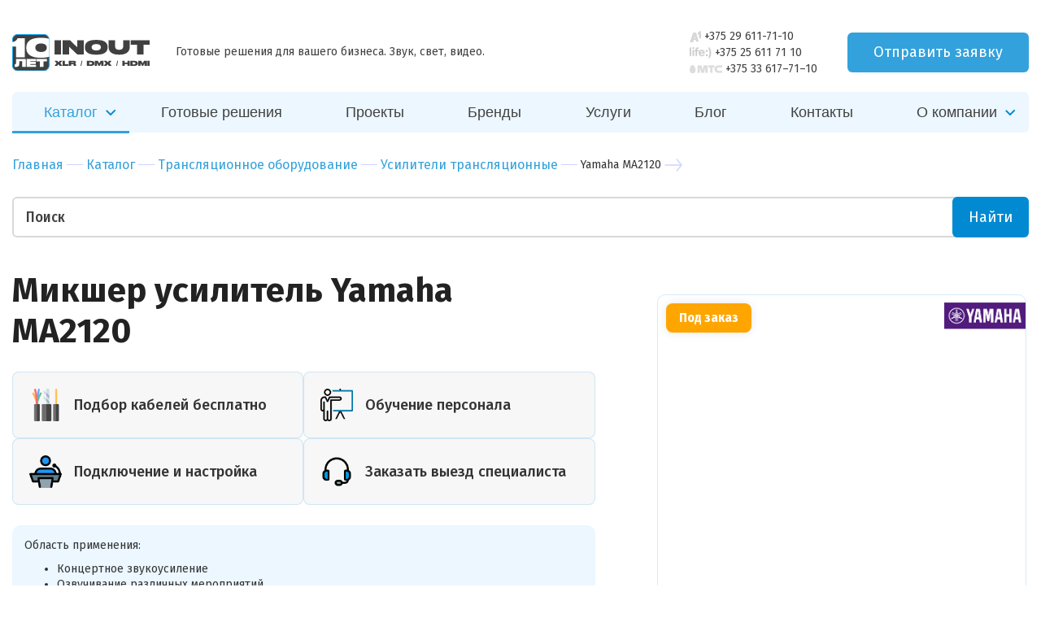

--- FILE ---
content_type: text/html; charset=UTF-8
request_url: https://inout.by/catalog/pa-systems/public-adress-amplifiers/5419
body_size: 25754
content:
<!doctype html>
<html lang="ru" class="js">

<head>
    <!-- BEGIN JIVOSITE CODE  -->
<script type='text/javascript'>
(function() {
  var widget_id = 'yPzeflZj1C';
  var d=document;
  var w=window;
  function l() {
    var s = document.createElement('script');
    s.type = 'text/javascript';
    s.async = true;
    s.src = '//code.jivosite.com/script/widget/'+widget_id;
    var ss = document.getElementsByTagName('script')[0];
    ss.parentNode.insertBefore(s, ss);
  }
  if (d.readyState=='complete') { 
    l(); 
  } else {
    if (w.attachEvent) {
      w.attachEvent('onload',l);
    } else {
      w.addEventListener('load',l,false);
    }
  }
})();</script>
<!--  END JIVOSITE CODE -->
<meta charset="UTF-8">
 
            


<title>Микшер усилитель Yamaha MA2120  - Компания &quot;ИНАУТ&quot;</title>
<meta 
    name="description" 
    content="
                                    Купить Yamaha MA2120 в Минске. Продажа, установка и настройка звукового, светового и видео оборудования
                    ">   
        




<meta http-equiv="X-UA-Compatible" content="IE=edge">

<meta name="viewport" content="width=device-width, initial-scale=1">


<base href="https://inout.by/" />
<meta name="format-detection" content="telephone=no">
<meta http-equiv="x-rim-auto-match" content="none">
<meta name="keywords" content="">
<link href="/assets/themes/inoutby/img/favicon.ico" rel="icon" type="image/icon">
<link href="https://fonts.googleapis.com/css?family=Fira+Sans:400,500,700,700i&display=swap&subset=cyrillic" rel="stylesheet">
<link href="https://fonts.googleapis.com/css2?family=Oswald:wght@200..700&display=swap" rel="stylesheet">

<link rel="stylesheet" href="/assets/themes/inoutby/css/global.all.min.css">  
<link rel="stylesheet" href="/assets/themes/inoutby/css/menu.css"> 
<!--<link rel="stylesheet" href="/assets/themes/inoutby/css/global.css">    -->
<link rel="stylesheet" href="/assets/themes/inoutby/css/print.css?v=1.01" media="print">
<!--<link rel="stylesheet" href="/assets/themes/inoutby/css/jquery.fancybox-thumbs.css">-->
<!--<link rel="stylesheet" href="/assets/themes/inoutby/css/style.css?v=1.10">   -->
<!--<link rel="stylesheet" href="/assets/themes/inoutby/css/dev.css?v=1.55">   -->
<!--<link rel="stylesheet" href="/assets/themes/inoutby/css/services-style.css?v=1.02">-->
<!--<link rel="stylesheet" href="/assets/themes/inoutby/css/news.css?v=1.23">-->
<!--<link rel="stylesheet" href="/assets/themes/inoutby/css/contacts.css?v=1.04">-->
<meta name="author" content="IN/OUT <info@inout.by>">
<meta property="og:title" content="Микшер усилитель Yamaha MA2120  - Компания &quot;ИНАУТ&quot;" />
<meta property="og:type" content="article" />
<meta property="og:image" content="https://images.inout.by/products/5419/photoviewer-amp-ma2120-front-2000x827-441182ff6ccaafa24835371daf67e065.jpg" />
<meta property="og:image:width" content="1200" />
<meta property="og:image:height" content="630" />
<meta property="og:url" content="https://inout.by/catalog/pa-systems/public-adress-amplifiers/5419" />
<meta property="og:description" content="Купить Yamaha MA2120 в Минске. 
Продажа, установка и настройка звукового, светового и видео оборудования" />
<script src="https://www.google.com/recaptcha/api.js?onload=onloadCaptchaCallback&render=explicit&hl=ru" async defer></script>
<link rel="canonical" href="https://inout.by/catalog/pa-systems/public-adress-amplifiers/5419"/>

<link href="https://fonts.googleapis.com/css?family=Fira+Sans+Condensed:300,400,500,700&display=swap&subset=cyrillic" rel="stylesheet">
<link rel="stylesheet" href="assets/components/ajaxform/css/lib/jquery.jgrowl.min.css">
<link rel="stylesheet" href="assets/themes/inoutby/css/main-page-2020.css?v1.09">
<link rel="stylesheet" href="assets/themes/inoutby/css/quiz-2020.css?v1.02">
<link rel="stylesheet" href="/assets/themes/inoutby/css/jquery.mCustomScrollbar.min.css">
<link rel="stylesheet" href="/assets/themes/inoutby/css/style-2020.css">
<link rel="stylesheet" href="/assets/components/minifyx/cache/app_589350f276.min.css" type="text/css" />
<script type="text/javascript" src="/assets/components/minifyx/cache/app_da39a3ee5e.min.js"></script>
<script type="text/javascript">

miniShop2 = {};
miniShop2Config = {
	cssUrl: "/assets/components/minishop2/css/web/"
	,jsUrl: "/assets/components/minishop2/js/web/"
	,imagesUrl: "/assets/components/minishop2/images/web/"
	,actionUrl: "/assets/components/minishop2/action.php"
	,ctx: "web"
	,close_all_message: "закрыть все"
	,price_format: [2, ".", " "]
	,price_format_no_zeros: 1
	,weight_format: [3, ".", " "]
	,weight_format_no_zeros: 1
	,callbacksObjectTemplate: function() {
		return {
			before: function() {/*return false to prevent send data*/}
			,response: {success: function(response) {},error: function(response) {}}
			,ajax: {done: function(xhr) {},fail: function(xhr) {},always: function(xhr) {}}
		};
	}
};
miniShop2.Callbacks = miniShop2Config.Callbacks = {
	Cart: {
		add: miniShop2Config.callbacksObjectTemplate()
		,remove: miniShop2Config.callbacksObjectTemplate()
		,change: miniShop2Config.callbacksObjectTemplate()
		,clean: miniShop2Config.callbacksObjectTemplate()
	}
	,Order: {
		add: miniShop2Config.callbacksObjectTemplate()
		,getcost: miniShop2Config.callbacksObjectTemplate()
		,clean: miniShop2Config.callbacksObjectTemplate()
		,submit: miniShop2Config.callbacksObjectTemplate()
		,getRequired: miniShop2Config.callbacksObjectTemplate()
	}
};
</script>
<script type="text/javascript">
		if (typeof mse2Config == "undefined") {mse2Config = {"cssUrl":"\/assets\/components\/msearch2\/css\/web\/","jsUrl":"\/assets\/components\/msearch2\/js\/web\/","actionUrl":"\/assets\/components\/msearch2\/action.php"};}
		if (typeof mse2FormConfig == "undefined") {mse2FormConfig = {};}
		mse2FormConfig["abde302e36f59ffb077000307003969810d87133"] = {"autocomplete":"results","queryVar":"query","minQuery":3,"pageId":64};
	</script>
<script type="text/javascript">TicketsConfig={"ctx":"web","jsUrl":"\/assets\/components\/tickets\/js\/web\/","cssUrl":"\/assets\/components\/tickets\/css\/web\/","actionUrl":"\/assets\/components\/tickets\/action.php","close_all_message":"\u0437\u0430\u043a\u0440\u044b\u0442\u044c \u0432\u0441\u0435","tpanel":0,"enable_editor":1};</script>
<script type="text/javascript">TicketsConfig.editor={ticket: {onTab: {keepDefault:false, replaceWith:"	"}
		,markupSet: [
			{name:"Bold", className: "btn-bold", key:"B", openWith:"<b>", closeWith:"</b>" }
			,{name:"Italic", className: "btn-italic", key:"I", openWith:"<i>", closeWith:"</i>"  }
			,{name:"Underline", className: "btn-underline", key:"U", openWith:"<u>", closeWith:"</u>" }
			,{name:"Stroke through", className: "btn-stroke", key:"S", openWith:"<s>", closeWith:"</s>" }
			,{separator:"---------------" }
			,{name:"Bulleted List", className: "btn-bulleted", openWith:"	<li>", closeWith:"</li>", multiline:true, openBlockWith:"<ul>\n", closeBlockWith:"\n</ul>"}
			,{name:"Numeric List", className: "btn-numeric", openWith:"	<li>", closeWith:"</li>", multiline:true, openBlockWith:"<ol>\n", closeBlockWith:"\n</ol>"}
			,{separator:"---------------" }
			,{name:"Quote", className: "btn-quote", openWith:"<blockquote>", closeWith:"</blockquote>"}
			,{name:"Code", className: "btn-code", openWith:"<code>", closeWith:"</code>"}
			,{name:"Link", className: "btn-link", openWith:"<a href=\"[![Link:!:http://]!]\">", closeWith:"</a>" }
			,{name:"Picture", className: "btn-picture", replaceWith:"<img src=\"[![Source:!:http://]!]\" />" }
			,{separator:"---------------" }
			,{name:"Cut", className: "btn-cut", openWith:"<cut/>" }
		]},comment: {onTab: {keepDefault:false, replaceWith:"	"}
		,markupSet: [
			{name:"Bold", className: "btn-bold", key:"B", openWith:"<b>", closeWith:"</b>" }
			,{name:"Italic", className: "btn-italic", key:"I", openWith:"<i>", closeWith:"</i>"  }
			,{name:"Underline", className: "btn-underline", key:"U", openWith:"<u>", closeWith:"</u>" }
			,{name:"Stroke through", className: "btn-stroke", key:"S", openWith:"<s>", closeWith:"</s>" }
			,{separator:"---------------" }
			,{name:"Quote", className: "btn-quote", openWith:"<blockquote>", closeWith:"</blockquote>"}
			,{name:"Code", className: "btn-code", openWith:"<code>", closeWith:"</code>"}
			,{name:"Link", className: "btn-link", openWith:"<a href=\"[![Link:!:http://]!]\">", closeWith:"</a>" }
			,{name:"Picture", className: "btn-picture", replaceWith:"<img src=\"[![Source:!:http://]!]\" />" }
		]}};</script>
<!-- This site is optimized with the Sterc seoPro plugin 1.0.3 - http://www.sterc.nl/modx/seopro -->
</head>
<style>
.container a {
border-bottom: none;
}
.container-fluid a {
border-bottom: none;
}

</style>
<body class="has-search-autocomplete-body">
    <!-- Google Tag Manager -->
<script>(function(w,d,s,l,i) {
  w[l]=w[l]||[];
  w[l].push({
    'gtm.start': new Date().getTime(),event:'gtm.js'
  });
  var f=d.getElementsByTagName(s)[0],j=d.createElement(s),dl=l!='dataLayer'?'&l='+l:'';j.async=true;j.src=
'https://www.googletagmanager.com/gtm.js?id='+i+dl;f.parentNode.insertBefore(j,f);
})(window,document,'script','dataLayer','GTM-WFLXV9M');</script>
<!-- End Google Tag Manager -->
    

<style>
.header-new__phone {
font-size: 14px;
}

.phone-block img {
max-height: 14px;
}


.header-new-phone-request .phone-container {
margin: -43px 0px;
}

.head-new-style {
margin-top: 40px;
}

.header-new-phone-request .phone-container .phone-block {
margin: 1px;
}


</style>

<header class="container head head-new-style">


    
	<div class="row head-new-style-top">
		<div class="col-xs-6 head__logo">
			<div class="logo">
				<a class="alignleft" href="/"><img class="logo__img" src="/assets/themes/inoutby/img/newlogo_no_background_2024.svg" alt="Компания &quot;ИНАУТ&quot;" title="Компания &quot;ИНАУТ&quot;"></a>
				<p class="head__desc">Готовые решения для вашего бизнеса. Звук, свет, видео.</p>
				<p class="header-rek">ИП Якунин Руслан Маруанович
св.№ 0261135 от 19 января 2011г.,
УНП 191482637</p>
			</div>
		</div>
		<div class="header-new-phone-request">
            <div class="phone-container">
                <div class="phone-block">
                <span>
                    <img src="assets/images/main-page-new/a12x.png" alt="A1">
                    
                </span>
                <!-- style="margin: 0px 5px 0px 0px;" to next line -->
                <a class="header-new__phone" href="tel:+375 29 611-71-10">+375 29 611-71-10</a>
                </div>
                <div class="phone-block">
                <span>
                    <img src="assets/images/main-page-new/life2x.png" alt="life">
                </span>
                <a class="header-new__phone" href="tel:+375 25 611 71 10">+375 25 611 71 10</a>
                </div>
<div class="phone-block">
                <span>
                    <img style="max-height: 10px;" src="assets/images/main-page-new/94e8235d21a737c0066943bca44694202-min.jpg" alt="mts">
                </span>
                <a class="header-new__phone" href="tel:+375336177110">+375 33 617–71–10</a>
                </div>
                
            </div>
            
            <button class="header-new__request-modal-btn request-modal-btn-open" data-target="#modal-request-offer">Отправить заявку</button>
            <button class="main-menu-mob-toggle">
                <svg class="main-menu-mob-toggle-open" width="19" height="14" viewBox="0 0 19 14"><g fill="none" fill-rule="evenodd"><g fill="#ACB3B7"><g><path d="M0 13.9v-1h19v1H0zm0-7h19v1H0v-1zm0-6h19v1H0v-1z"></path></g></g></g></svg>
                <svg class="main-menu-mob-toggle-close" width="22" height="20" viewBox="0 0 22 20"><g fill="none" fill-rule="evenodd" stroke-linecap="square"><g fill-rule="nonzero" stroke="#C1C7CA"><path d="M11 10L21 0 11 10l10 10-10-10zm0 0L1 20l10-10L1 0l10 10z"></path></g></g></svg>
            </button>
        </div>

		<div class="col-xs-2 head__contacts" style="padding: 0;">
			<div class="contacts-phones">
				<p><span>Velcom</span> +375 29 611-71-10</p>
				<p><span>Life</span> +375 25 611 71 10</p>
				<p><span>Тел/факс</span> +375 17 355-71-10</p>
				<p><span>Skype</span> inout.by</p>
			</div>
		</div>
		<div class="col-xs-4 head__hours">
			<div class="adres">
				<p>Адрес: <a class="fancybox" href="https://inout.by/#map">г. Минск, ул. Вязынская 2</a></p>
				<p>Эл. почта: <strong>info@inout.by,  manager@inout.by</strong></p><p>
                </p><p>Время работы:</p>
                <p>с 9:00 до 17:00, сб. вс. - выходной</p>
			</div>
		</div>
	</div>
    <div class="row head__search-panel">
		<div class="col-xs-4 head__cart header__request-modal-btn-cont">
		    <!--<div id="msMiniCart">
    <a href="https://inout.by/catalog/cart" class="cart-small">
        <p><span class="ms2_total_count">0</span> товаров на сумму</p>
        <p><span class="ms2_total_cost">0</span> <span>Br</span></p>
    </a>
</div>-->
            <button class="header__request-modal-btn request-modal-btn-open" data-target="#modal-request-offer">Запросить решение</button>
		</div>
	</div>
</header><style>
.sub-menu a {
font-size: 16px;
}
</style>
<div class="wrapper navigation navigation-new-style" style="display: none">
    <div class="container">
        <div class="row navigation__first">
            <div class="col-xs-12">
                <nav class="menu-catalog">
                    <ul>
                                                <li class="has-submenu has-catalog active"><a href="catalog/">Каталог</a></li>
                                                <li class="first"><a href="https://inout.by/solutions-redesign" >Готовые решения</a></li><li><a href="https://inout.by/magazine/" >Проекты</a></li><li><a href="https://inout.by/brands" >Бренды</a></li><li><a href="https://inout.by/amenities/" >Услуги</a></li><li><a href="https://inout.by/blog/" >Блог</a></li><li class="last"><a href="https://inout.by/contacts" >Контакты</a></li>
            <li class="has-submenu"><a href="about-us/">О компании</a>
              <ul class="sub-menu sub-menu-company" style="z-index: 100;
    background: #ffffff;
    border-radius: 6px; font-weight: 400; font-family: 'Fira Sans', sans-serif">
              
              <li><a href="about-us/clients/">Клиенты</a></li>
              <li><a href="about-us/collaborations/">Сотрудничество</a></li>
                <li><a href="contacts">Контакты</a></li>
                </ul>
                </li>

                        <!--<li class="lc"><a href="#">Личный кабинет</a></li>-->
                    </ul>
                    <!-- menu catalog -->
                    <div class="sub-menu-catalog">
                        <div class="row">
                            <div class="col-xs-4 sub-menu-catalog__left">
                                <ul class=""><li class="sub-menu-catalog__i1 active"><a href="https://inout.by/catalog/pa-systems/">Трансляционное оборудование</a></li><li class="sub-menu-catalog__i2 "><a href="https://inout.by/catalog/sound-equipment/">Звуковое оборудование</a></li><li class="sub-menu-catalog__i3 "><a href="https://inout.by/catalog/av-kommutaciya/">AV коммутация</a></li><li class="sub-menu-catalog__i4 "><a href="https://inout.by/catalog/video-conferencing/">Видеоконференцсвязь ВКС</a></li><li class="sub-menu-catalog__i5 "><a href="https://inout.by/catalog/microphones/">Микрофоны</a></li><li class="sub-menu-catalog__i6 "><a href="https://inout.by/catalog/light-equipment/">Световое оборудование</a></li><li class="sub-menu-catalog__i7 "><a href="https://inout.by/catalog/audio,-home-theater/">Домашний кинотеатр</a></li><li class="sub-menu-catalog__i8 "><a href="https://inout.by/catalog/video-equipment/">Видео оборудование</a></li><li class="sub-menu-catalog__i9 "><a href="https://inout.by/catalog/accessories/">Аксессуары</a></li><li class="sub-menu-catalog__i10 "><a href="https://inout.by/catalog/dante-audio-system/">Dante аудио системы</a></li><li class="sub-menu-catalog__i11 "><a href="https://inout.by/catalog/ready-made-solutions/">Фоновый звук готовые решения</a></li></ul>                            </div>
                            <div class="col-xs-8 sub-sub-menu-catalog" id="sub-menu-catalog__i1">
                                        <div class="row">
                                            <div class="col-xs-6">
                                                                                                <ul>
                                                                                                            <li>
                                                            <a href="catalog/pa-systems/сonference-system/">
                                                                Конференц системы                                                                <span>28</span>
                                                            </a>
                                                        </li>
                                                                                                            <li>
                                                            <a href="catalog/pa-systems/loudspeakers/">
                                                                Громкоговорители                                                                <span>138</span>
                                                            </a>
                                                        </li>
                                                                                                            <li>
                                                            <a href="catalog/pa-systems/public-adress-amplifiers/">
                                                                Усилители трансляционные                                                                <span>134</span>
                                                            </a>
                                                        </li>
                                                                                                            <li>
                                                            <a href="catalog/pa-systems/megaphones/">
                                                                Мегафоны                                                                <span>1</span>
                                                            </a>
                                                        </li>
                                                                                                            <li>
                                                            <a href="catalog/pa-systems/players/">
                                                                Проигрыватели USB / CD / DVD                                                                <span>9</span>
                                                            </a>
                                                        </li>
                                                                                                            <li>
                                                            <a href="catalog/pa-systems/guided-systems/">
                                                                Экскурсионные системы                                                                <span>16</span>
                                                            </a>
                                                        </li>
                                                                                                            <li>
                                                            <a href="catalog/pa-systems/synchronization-system/">
                                                                Системы синхроперевода                                                                <span>6</span>
                                                            </a>
                                                        </li>
                                                                                                            <li>
                                                            <a href="catalog/pa-systems/the-ip-system/">
                                                                Сетевые проигрыватели                                                                <span>4</span>
                                                            </a>
                                                        </li>
                                                                                                            <li>
                                                            <a href="catalog/pa-systems/intercom-systems/">
                                                                Интерком системы                                                                <span>8</span>
                                                            </a>
                                                        </li>
                                                                                                            <li>
                                                            <a href="catalog/pa-systems/port-speak/">
                                                                Портативные колонки                                                                <span>8</span>
                                                            </a>
                                                        </li>
                                                                                                            <li>
                                                            <a href="catalog/pa-systems/the-speakerphones/">
                                                                Спикерфоны                                                                <span>20</span>
                                                            </a>
                                                        </li>
                                                                                                            <li>
                                                            <a href="catalog/pa-systems/audiogidy/">
                                                                Аудиогиды                                                                <span>2</span>
                                                            </a>
                                                        </li>
                                                                                                            <li>
                                                            <a href="catalog/pa-systems/audiomatricy/">
                                                                Аудиоматрицы                                                                <span>4</span>
                                                            </a>
                                                        </li>
                                                                                                    </ul>
                                            </div>
                                            <div class="col-xs-6 sub-sub-menu-catalog__brands">
                                                <header>Бренды</header>
                                                <div class="row">
                                                    <div class="col-xs-6" style="border-radius: 16px; border-bottom: 4px solid; border-left: 2px solid; border-color: #ecf7ff;">
    
    <a href="https://inout.by/catalog/?msvendor|name=Tannoy"><img class="lazyload" data-src="https://images.inout.by/upload/Logo/Tannoy_logo.svg (1).png" alt="Tannoy" title="Tannoy"></a>
</div><div class="col-xs-6" style="border-radius: 16px; border-bottom: 4px solid; border-left: 2px solid; border-color: #ecf7ff;">
    
    <a href="https://inout.by/catalog/?msvendor|name=LabGruppen"><img class="lazyload" data-src="https://images.inout.by/upload/Logo/Lab_Gruppen_logo-01.png" alt="LabGruppen" title="LabGruppen"></a>
</div><div class="col-xs-6" style="border-radius: 16px; border-bottom: 4px solid; border-left: 2px solid; border-color: #ecf7ff;">
    
    <a href="https://inout.by/catalog/?msvendor|name=DSPPA"><img class="lazyload" data-src="https://images.inout.by/upload/Logo/dsppalogocat.png" alt="DSPPA" title="DSPPA"></a>
</div><div class="col-xs-6" style="border-radius: 16px; border-bottom: 4px solid; border-left: 2px solid; border-color: #ecf7ff;">
    
    <a href="https://inout.by/catalog/?msvendor|name=Fonestar"><img class="lazyload" data-src="https://images.inout.by/upload/Logo/Fonestar_logo-01.png" alt="Fonestar" title="Fonestar"></a>
</div><div class="col-xs-6" style="border-radius: 16px; border-bottom: 4px solid; border-left: 2px solid; border-color: #ecf7ff;">
    
    <a href="https://inout.by/catalog/?msvendor|name=Yamaha "><img class="lazyload" data-src="https://images.inout.by/upload/Logo/yamahalogocat.png" alt="Yamaha " title="Yamaha "></a>
</div><div class="col-xs-6" style="border-radius: 16px; border-bottom: 4px solid; border-left: 2px solid; border-color: #ecf7ff;">
    
    <a href="https://inout.by/catalog/?msvendor|name=INOUT"><img class="lazyload" data-src="https://images.inout.by/upload/Logo/logo_219х110.png" alt="INOUT" title="INOUT"></a>
</div><div class="col-xs-6" style="border-radius: 16px; border-bottom: 4px solid; border-left: 2px solid; border-color: #ecf7ff;">
    
    <a href="https://inout.by/catalog/?msvendor|name=Amate Audio"><img class="lazyload" data-src="https://images.inout.by/upload/Logo/amateaudio_logo.png" alt="Amate Audio" title="Amate Audio"></a>
</div>                                                </div>
                                            </div>
                                        </div>
                                    </div><div class="col-xs-8 sub-sub-menu-catalog" id="sub-menu-catalog__i2">
                                        <div class="row">
                                            <div class="col-xs-6">
                                                                                                <ul>
                                                                                                            <li>
                                                            <a href="catalog/sound-equipment/speakers/">
                                                                Акустические системы активные                                                                <span>105</span>
                                                            </a>
                                                        </li>
                                                                                                            <li>
                                                            <a href="catalog/sound-equipment/mixers/">
                                                                Микшерные пульты аналоговые                                                                <span>72</span>
                                                            </a>
                                                        </li>
                                                                                                            <li>
                                                            <a href="catalog/sound-equipment/amplifiers/">
                                                                Усилители                                                                <span>33</span>
                                                            </a>
                                                        </li>
                                                                                                            <li>
                                                            <a href="catalog/sound-equipment/karaoke-systems/">
                                                                Караоке системы                                                                <span>9</span>
                                                            </a>
                                                        </li>
                                                                                                            <li>
                                                            <a href="catalog/sound-equipment/processors/">
                                                                Процессоры                                                                <span>9</span>
                                                            </a>
                                                        </li>
                                                                                                            <li>
                                                            <a href="catalog/sound-equipment/headphones/">
                                                                Студийные наушники                                                                <span>15</span>
                                                            </a>
                                                        </li>
                                                                                                            <li>
                                                            <a href="catalog/sound-equipment/sound-card/">
                                                                Звуковые карты                                                                <span>22</span>
                                                            </a>
                                                        </li>
                                                                                                            <li>
                                                            <a href="catalog/sound-equipment/sound-processing/">
                                                                Обработка звука                                                                <span>22</span>
                                                            </a>
                                                        </li>
                                                                                                            <li>
                                                            <a href="catalog/sound-equipment/analog-mixing-consoles/">
                                                                Микшерные пульты цифровые                                                                <span>49</span>
                                                            </a>
                                                        </li>
                                                                                                            <li>
                                                            <a href="catalog/sound-equipment/passive-speakers/">
                                                                Акустические системы пассивные                                                                <span>54</span>
                                                            </a>
                                                        </li>
                                                                                                            <li>
                                                            <a href="catalog/sound-equipment/subs/">
                                                                Сабвуферы                                                                <span>30</span>
                                                            </a>
                                                        </li>
                                                                                                            <li>
                                                            <a href="catalog/sound-equipment/studio-mon/">
                                                                Студийные мониторы                                                                <span>9</span>
                                                            </a>
                                                        </li>
                                                                                                            <li>
                                                            <a href="catalog/sound-equipment/software/">
                                                                Софт                                                                <span>4</span>
                                                            </a>
                                                        </li>
                                                                                                            <li>
                                                            <a href="catalog/sound-equipment/караоке-системы/">
                                                                Караоке системы                                                                <span></span>
                                                            </a>
                                                        </li>
                                                                                                            <li>
                                                            <a href="">
                                                                Акустические системы пассивные                                                                <span></span>
                                                            </a>
                                                        </li>
                                                                                                    </ul>
                                            </div>
                                            <div class="col-xs-6 sub-sub-menu-catalog__brands">
                                                <header>Бренды</header>
                                                <div class="row">
                                                    <div class="col-xs-6" style="border-radius: 16px; border-bottom: 4px solid; border-left: 2px solid; border-color: #ecf7ff;">
    
    <a href="https://inout.by/catalog/?msvendor|name=NEXO"><img class="lazyload" data-src="https://images.inout.by/upload/Logo/nexologocat.png" alt="NEXO" title="NEXO"></a>
</div><div class="col-xs-6" style="border-radius: 16px; border-bottom: 4px solid; border-left: 2px solid; border-color: #ecf7ff;">
    
    <a href="https://inout.by/catalog/?msvendor|name=Yamaha "><img class="lazyload" data-src="https://images.inout.by/upload/Logo/yamahalogocat.png" alt="Yamaha " title="Yamaha "></a>
</div><div class="col-xs-6" style="border-radius: 16px; border-bottom: 4px solid; border-left: 2px solid; border-color: #ecf7ff;">
    
    <a href="https://inout.by/catalog/?msvendor|name=Audio-technica"><img class="lazyload" data-src="https://images.inout.by/upload/Logo/atlogocat.png" alt="Audio-technica" title="Audio-technica"></a>
</div><div class="col-xs-6" style="border-radius: 16px; border-bottom: 4px solid; border-left: 2px solid; border-color: #ecf7ff;">
    
    <a href="https://inout.by/catalog/?msvendor|name=Turbosound"><img class="lazyload" data-src="https://images.inout.by/upload/Logo/TurboSound_logo-01.png" alt="Turbosound" title="Turbosound"></a>
</div><div class="col-xs-6" style="border-radius: 16px; border-bottom: 4px solid; border-left: 2px solid; border-color: #ecf7ff;">
    
    <a href="https://inout.by/catalog/?msvendor|name=Midas"><img class="lazyload" data-src="https://images.inout.by/upload/Logo/MIDAS_logo.png" alt="Midas" title="Midas"></a>
</div><div class="col-xs-6" style="border-radius: 16px; border-bottom: 4px solid; border-left: 2px solid; border-color: #ecf7ff;">
    
    <a href="https://inout.by/catalog/?msvendor|name=Klark teknik"><img class="lazyload" data-src="https://images.inout.by/upload/header-logo-klarkteknik.svg" alt="Klark teknik" title="Klark teknik"></a>
</div><div class="col-xs-6" style="border-radius: 16px; border-bottom: 4px solid; border-left: 2px solid; border-color: #ecf7ff;">
    
    <a href="https://inout.by/catalog/?msvendor|name=INOUT"><img class="lazyload" data-src="https://images.inout.by/upload/Logo/logo_219х110.png" alt="INOUT" title="INOUT"></a>
</div><div class="col-xs-6" style="border-radius: 16px; border-bottom: 4px solid; border-left: 2px solid; border-color: #ecf7ff;">
    
    <a href="https://inout.by/catalog/?msvendor|name=Tannoy"><img class="lazyload" data-src="https://images.inout.by/upload/Logo/Tannoy_logo.svg (1).png" alt="Tannoy" title="Tannoy"></a>
</div><div class="col-xs-6" style="border-radius: 16px; border-bottom: 4px solid; border-left: 2px solid; border-color: #ecf7ff;">
    
    <a href="https://inout.by/catalog/?msvendor|name=LabGruppen"><img class="lazyload" data-src="https://images.inout.by/upload/Logo/Lab_Gruppen_logo-01.png" alt="LabGruppen" title="LabGruppen"></a>
</div>                                                </div>
                                            </div>
                                        </div>
                                    </div><div class="col-xs-8 sub-sub-menu-catalog" id="sub-menu-catalog__i3">
                                        <div class="row">
                                            <div class="col-xs-6">
                                                                                                <ul>
                                                                                                            <li>
                                                            <a href="catalog/av-kommutaciya/hdmi-razvetviteli-udliniteli/">
                                                                Сплиттеры удлинители HDMI                                                                <span>4</span>
                                                            </a>
                                                        </li>
                                                                                                            <li>
                                                            <a href="catalog/av-kommutaciya/hdmi-splittery/">
                                                                Сплиттеры HDMI                                                                <span>4</span>
                                                            </a>
                                                        </li>
                                                                                                            <li>
                                                            <a href="catalog/av-kommutaciya/hdmi-kommutatory/">
                                                                Матричные коммутаторы HDMI                                                                <span>5</span>
                                                            </a>
                                                        </li>
                                                                                                            <li>
                                                            <a href="catalog/av-kommutaciya/audio-konvertery/">
                                                                Аудио конвертеры                                                                <span>5</span>
                                                            </a>
                                                        </li>
                                                                                                            <li>
                                                            <a href="catalog/av-kommutaciya/hdmi-udliniteli/">
                                                                Удлинители по UTP HDMI                                                                <span>3</span>
                                                            </a>
                                                        </li>
                                                                                                            <li>
                                                            <a href="catalog/av-kommutaciya/kvm-udliniteli/">
                                                                KVM удлинители                                                                <span>16</span>
                                                            </a>
                                                        </li>
                                                                                                            <li>
                                                            <a href="catalog/av-kommutaciya/hdmi-сплиттеры/">
                                                                Оптические удлинители HDMI                                                                <span>3</span>
                                                            </a>
                                                        </li>
                                                                                                            <li>
                                                            <a href="catalog/av-kommutaciya/оптические-удлинители-hdmi-сигнала/">
                                                                Беспроводная передача HDMI                                                                <span>1</span>
                                                            </a>
                                                        </li>
                                                                                                    </ul>
                                            </div>
                                            <div class="col-xs-6 sub-sub-menu-catalog__brands">
                                                <header>Бренды</header>
                                                <div class="row">
                                                    <div class="col-xs-6" style="border-radius: 16px; border-bottom: 4px solid; border-left: 2px solid; border-color: #ecf7ff;">
    
    <a href="https://inout.by/catalog/?msvendor|name=Lenkeng"><img class="lazyload" data-src="https://images.inout.by/upload/Logo/img-logo-min.png" alt="Lenkeng" title="Lenkeng"></a>
</div>                                                </div>
                                            </div>
                                        </div>
                                    </div><div class="col-xs-8 sub-sub-menu-catalog" id="sub-menu-catalog__i4">
                                        <div class="row">
                                            <div class="col-xs-6">
                                                                                                <ul>
                                                                                                            <li>
                                                            <a href="catalog/video-conferencing/ptz-cameras/">
                                                                PTZ-камеры                                                                <span>8</span>
                                                            </a>
                                                        </li>
                                                                                                            <li>
                                                            <a href="catalog/video-conferencing/server-videokonferencii/">
                                                                Запись и трансляция ВКС                                                                <span>19</span>
                                                            </a>
                                                        </li>
                                                                                                    </ul>
                                            </div>
                                            <div class="col-xs-6 sub-sub-menu-catalog__brands">
                                                <header>Бренды</header>
                                                <div class="row">
                                                    <div class="col-xs-6" style="border-radius: 16px; border-bottom: 4px solid; border-left: 2px solid; border-color: #ecf7ff;">
    
    <a href="https://inout.by/catalog/?msvendor|name=Arec"><img class="lazyload" data-src="https://images.inout.by/upload/Logo/logo-theme.png" alt="Arec" title="Arec"></a>
</div>                                                </div>
                                            </div>
                                        </div>
                                    </div><div class="col-xs-8 sub-sub-menu-catalog" id="sub-menu-catalog__i5">
                                        <div class="row">
                                            <div class="col-xs-6">
                                                                                                <ul>
                                                                                                            <li>
                                                            <a href="catalog/microphones/microphone-goosneck/">
                                                                Микрофоны настольные                                                                <span>27</span>
                                                            </a>
                                                        </li>
                                                                                                            <li>
                                                            <a href="catalog/microphones/wireless-microphone/">
                                                                Радиомикрофоны                                                                <span>70</span>
                                                            </a>
                                                        </li>
                                                                                                            <li>
                                                            <a href="catalog/microphones/microphones-ceiling/">
                                                                Микрофоны потолочные                                                                <span>14</span>
                                                            </a>
                                                        </li>
                                                                                                            <li>
                                                            <a href="catalog/microphones/microphones-flush/">
                                                                Микрофоны врезные                                                                <span>36</span>
                                                            </a>
                                                        </li>
                                                                                                            <li>
                                                            <a href="catalog/microphones/mikrofony-dlya-konferenc-zalov/">
                                                                Микрофоны для конференц-залов                                                                <span>42</span>
                                                            </a>
                                                        </li>
                                                                                                            <li>
                                                            <a href="catalog/microphones/mikrofony-dlya-zhivyh-vystupleniy/">
                                                                Микрофоны для живых выступлений                                                                <span>65</span>
                                                            </a>
                                                        </li>
                                                                                                            <li>
                                                            <a href="catalog/microphones/studiynye-mikrofony/">
                                                                Студийные микрофоны                                                                <span>20</span>
                                                            </a>
                                                        </li>
                                                                                                            <li>
                                                            <a href="catalog/microphones/mikrofony-dlya-pryamyh-translyaciy/">
                                                                Микрофоны для прямых трансляций                                                                <span>18</span>
                                                            </a>
                                                        </li>
                                                                                                    </ul>
                                            </div>
                                            <div class="col-xs-6 sub-sub-menu-catalog__brands">
                                                <header>Бренды</header>
                                                <div class="row">
                                                    <div class="col-xs-6" style="border-radius: 16px; border-bottom: 4px solid; border-left: 2px solid; border-color: #ecf7ff;">
    
    <a href="https://inout.by/catalog/?msvendor|name=Audio-technica"><img class="lazyload" data-src="https://images.inout.by/upload/Logo/atlogocat.png" alt="Audio-technica" title="Audio-technica"></a>
</div><div class="col-xs-6" style="border-radius: 16px; border-bottom: 4px solid; border-left: 2px solid; border-color: #ecf7ff;">
    
    <a href="https://inout.by/catalog/?msvendor|name=Relacart"><img class="lazyload" data-src="https://images.inout.by/upload/Logo/Relacart-Logo-SideMe-svg-min.png" alt="Relacart" title="Relacart"></a>
</div><div class="col-xs-6" style="border-radius: 16px; border-bottom: 4px solid; border-left: 2px solid; border-color: #ecf7ff;">
    
    <a href="https://inout.by/catalog/?msvendor|name=Akg"><img class="lazyload" data-src="https://images.inout.by/upload/Logo/AKG_logo-01.png" alt="Akg" title="Akg"></a>
</div><div class="col-xs-6" style="border-radius: 16px; border-bottom: 4px solid; border-left: 2px solid; border-color: #ecf7ff;">
    
    <a href="https://inout.by/catalog/?msvendor|name=INOUT"><img class="lazyload" data-src="https://images.inout.by/upload/Logo/logo_219х110.png" alt="INOUT" title="INOUT"></a>
</div><div class="col-xs-6" style="border-radius: 16px; border-bottom: 4px solid; border-left: 2px solid; border-color: #ecf7ff;">
    
    <a href="https://inout.by/catalog/?msvendor|name=Anzhee"><img class="lazyload" data-src="https://images.inout.by/upload/Logo/2548-15png2097.jpg" alt="Anzhee" title="Anzhee"></a>
</div><div class="col-xs-6" style="border-radius: 16px; border-bottom: 4px solid; border-left: 2px solid; border-color: #ecf7ff;">
    
    <a href="https://inout.by/catalog/?msvendor|name=Beyerdynamic"><img class="lazyload" data-src="https://images.inout.by/upload/Logo/Beyerdynamic_logo-02.png" alt="Beyerdynamic" title="Beyerdynamic"></a>
</div><div class="col-xs-6" style="border-radius: 16px; border-bottom: 4px solid; border-left: 2px solid; border-color: #ecf7ff;">
    
    <a href="https://inout.by/catalog/?msvendor|name=Biema"><img class="lazyload" data-src="https://images.inout.by/upload/Logo/biema_logo-02.png" alt="Biema" title="Biema"></a>
</div><div class="col-xs-6" style="border-radius: 16px; border-bottom: 4px solid; border-left: 2px solid; border-color: #ecf7ff;">
    
    <a href="https://inout.by/catalog/?msvendor|name=Behringer"><img class="lazyload" data-src="https://images.inout.by/upload/Logo/behringer_logo-01.png" alt="Behringer" title="Behringer"></a>
</div><div class="col-xs-6" style="border-radius: 16px; border-bottom: 4px solid; border-left: 2px solid; border-color: #ecf7ff;">
    
    <a href="https://inout.by/catalog/?msvendor|name=Fonestar"><img class="lazyload" data-src="https://images.inout.by/upload/Logo/Fonestar_logo-01.png" alt="Fonestar" title="Fonestar"></a>
</div><div class="col-xs-6" style="border-radius: 16px; border-bottom: 4px solid; border-left: 2px solid; border-color: #ecf7ff;">
    
    <a href="https://inout.by/catalog/?msvendor|name=LAudio"><img class="lazyload" data-src="https://images.inout.by/upload/LAudio.jpg" alt="LAudio" title="LAudio"></a>
</div><div class="col-xs-6" style="border-radius: 16px; border-bottom: 4px solid; border-left: 2px solid; border-color: #ecf7ff;">
    
    <a href="https://inout.by/catalog/?msvendor|name=Mipro"><img class="lazyload" data-src="https://images.inout.by/upload/Logo/logo_mipro.png" alt="Mipro" title="Mipro"></a>
</div><div class="col-xs-6" style="border-radius: 16px; border-bottom: 4px solid; border-left: 2px solid; border-color: #ecf7ff;">
    
    <a href="https://inout.by/catalog/?msvendor|name=Shure"><img class="lazyload" data-src="https://images.inout.by/upload/Logo/Shure_Logo-01.png" alt="Shure" title="Shure"></a>
</div>                                                </div>
                                            </div>
                                        </div>
                                    </div><div class="col-xs-8 sub-sub-menu-catalog" id="sub-menu-catalog__i6">
                                        <div class="row">
                                            <div class="col-xs-6">
                                                                                                <ul>
                                                                                                            <li>
                                                            <a href="catalog/light-equipment/fluids/">
                                                                Жидкости для генераторов                                                                <span>14</span>
                                                            </a>
                                                        </li>
                                                                                                            <li>
                                                            <a href="catalog/light-equipment/filling-devices/">
                                                                Заливочные приборы PAR                                                                <span>5</span>
                                                            </a>
                                                        </li>
                                                                                                            <li>
                                                            <a href="catalog/light-equipment/disco-light/">
                                                                Лазеры                                                                <span>6</span>
                                                            </a>
                                                        </li>
                                                                                                            <li>
                                                            <a href="catalog/light-equipment/light-control/">
                                                                DMX управление                                                                <span>16</span>
                                                            </a>
                                                        </li>
                                                                                                            <li>
                                                            <a href="catalog/light-equipment/special-effects-generators/">
                                                                Генeраторы спецэффектов                                                                <span>23</span>
                                                            </a>
                                                        </li>
                                                                                                            <li>
                                                            <a href="catalog/light-equipment/confetti/">
                                                                Конфетти и серпантин                                                                <span>18</span>
                                                            </a>
                                                        </li>
                                                                                                            <li>
                                                            <a href="catalog/light-equipment/moving-head/">
                                                                Поворотные головы                                                                <span>7</span>
                                                            </a>
                                                        </li>
                                                                                                            <li>
                                                            <a href="catalog/light-equipment/floodlights/">
                                                                Динамические приборы                                                                <span>5</span>
                                                            </a>
                                                        </li>
                                                                                                            <li>
                                                            <a href="catalog/light-equipment/mirror-balls/">
                                                                Зеркальные шары                                                                <span>3</span>
                                                            </a>
                                                        </li>
                                                                                                            <li>
                                                            <a href="catalog/light-equipment/strobes/">
                                                                Стробоскопы                                                                <span>3</span>
                                                            </a>
                                                        </li>
                                                                                                            <li>
                                                            <a href="catalog/light-equipment/dmx-spitters/">
                                                                DMX сплиттеры                                                                <span>2</span>
                                                            </a>
                                                        </li>
                                                                                                            <li>
                                                            <a href="catalog/light-equipment/dmx-dimmers/">
                                                                DMX диммеры                                                                <span>5</span>
                                                            </a>
                                                        </li>
                                                                                                            <li>
                                                            <a href="catalog/light-equipment/dmx-cables-plugs/">
                                                                DMX кабели и разъемы                                                                <span>11</span>
                                                            </a>
                                                        </li>
                                                                                                            <li>
                                                            <a href="catalog/light-equipment/led-screens/">
                                                                LED экраны                                                                <span></span>
                                                            </a>
                                                        </li>
                                                                                                            <li>
                                                            <a href="catalog/light-equipment/power-distribution/">
                                                                Power Distribution                                                                <span></span>
                                                            </a>
                                                        </li>
                                                                                                            <li>
                                                            <a href="catalog/light-equipment/stage-lights/">
                                                                Сценический свет                                                                <span>8</span>
                                                            </a>
                                                        </li>
                                                                                                    </ul>
                                            </div>
                                            <div class="col-xs-6 sub-sub-menu-catalog__brands">
                                                <header>Бренды</header>
                                                <div class="row">
                                                    <div class="col-xs-6" style="border-radius: 16px; border-bottom: 4px solid; border-left: 2px solid; border-color: #ecf7ff;">
    
    <a href="https://inout.by/catalog/?msvendor|name=MAGIC FX"><img class="lazyload" data-src="https://images.inout.by/upload/Logo/MAGICFX_logo.png" alt="MAGIC FX" title="MAGIC FX"></a>
</div><div class="col-xs-6" style="border-radius: 16px; border-bottom: 4px solid; border-left: 2px solid; border-color: #ecf7ff;">
    
    <a href="https://inout.by/catalog/?msvendor|name=FOS Technologies"><img class="lazyload" data-src="https://images.inout.by/upload/Logo/FOS_logo.png" alt="FOS Technologies" title="FOS Technologies"></a>
</div><div class="col-xs-6" style="border-radius: 16px; border-bottom: 4px solid; border-left: 2px solid; border-color: #ecf7ff;">
    
    <a href="https://inout.by/catalog/?msvendor|name=Nicolaudie"><img class="lazyload" data-src="https://images.inout.by/upload/Logo/Nicolaudie_logo-01.png" alt="Nicolaudie" title="Nicolaudie"></a>
</div>                                                </div>
                                            </div>
                                        </div>
                                    </div><div class="col-xs-8 sub-sub-menu-catalog" id="sub-menu-catalog__i7">
                                        <div class="row">
                                            <div class="col-xs-6">
                                                                                                <ul>
                                                                                                            <li>
                                                            <a href="catalog/audio,-home-theater/av-receivers/">
                                                                AV-ресиверы                                                                <span>3</span>
                                                            </a>
                                                        </li>
                                                                                                            <li>
                                                            <a href="catalog/audio,-home-theater/interior-sound/">
                                                                Интерьерный звук                                                                <span></span>
                                                            </a>
                                                        </li>
                                                                                                            <li>
                                                            <a href="catalog/audio,-home-theater/desktop-audio/">
                                                                Настольные аудиосистемы                                                                <span>4</span>
                                                            </a>
                                                        </li>
                                                                                                            <li>
                                                            <a href="catalog/audio,-home-theater/sound-bar/">
                                                                Саундбары                                                                <span>3</span>
                                                            </a>
                                                        </li>
                                                                                                            <li>
                                                            <a href="catalog/audio,-home-theater/hifi-systems/">
                                                                Компактные системы                                                                <span></span>
                                                            </a>
                                                        </li>
                                                                                                            <li>
                                                            <a href="catalog/audio,-home-theater/integrated-amplifairs/">
                                                                Интегрированные усилители                                                                <span>8</span>
                                                            </a>
                                                        </li>
                                                                                                            <li>
                                                            <a href="catalog/audio,-home-theater/stereo-receivers/">
                                                                Стереоресиверы                                                                <span>3</span>
                                                            </a>
                                                        </li>
                                                                                                            <li>
                                                            <a href="catalog/audio,-home-theater/vinyl-players/">
                                                                Виниловые проигрыватели                                                                <span>1</span>
                                                            </a>
                                                        </li>
                                                                                                            <li>
                                                            <a href="catalog/audio,-home-theater/cd-players/">
                                                                CD-плееры                                                                <span>3</span>
                                                            </a>
                                                        </li>
                                                                                                            <li>
                                                            <a href="catalog/audio,-home-theater/networks-players/">
                                                                Сетевые плееры                                                                <span></span>
                                                            </a>
                                                        </li>
                                                                                                            <li>
                                                            <a href="catalog/audio,-home-theater/network-players/">
                                                                Сетевые компоненты                                                                <span>2</span>
                                                            </a>
                                                        </li>
                                                                                                            <li>
                                                            <a href="catalog/audio,-home-theater/outdoor-acoustics/">
                                                                Напольная акустика                                                                <span>5</span>
                                                            </a>
                                                        </li>
                                                                                                            <li>
                                                            <a href="catalog/audio,-home-theater/bookshelf-acoustics/">
                                                                Полочная акустика                                                                <span>6</span>
                                                            </a>
                                                        </li>
                                                                                                            <li>
                                                            <a href="catalog/audio,-home-theater/central-acoustics/">
                                                                Центральные акустические системы                                                                <span>2</span>
                                                            </a>
                                                        </li>
                                                                                                            <li>
                                                            <a href="catalog/audio,-home-theater/sets-speaker-system/">
                                                                Комплекты акустических систем                                                                <span>5</span>
                                                            </a>
                                                        </li>
                                                                                                            <li>
                                                            <a href="catalog/audio,-home-theater/subwoofers-speaker/">
                                                                Сабвуферы                                                                <span>6</span>
                                                            </a>
                                                        </li>
                                                                                                            <li>
                                                            <a href="catalog/audio,-home-theater/headphones/">
                                                                Наушники                                                                <span>15</span>
                                                            </a>
                                                        </li>
                                                                                                            <li>
                                                            <a href="catalog/audio,-home-theater/applications/">
                                                                Приложения                                                                <span></span>
                                                            </a>
                                                        </li>
                                                                                                            <li>
                                                            <a href="catalog/audio,-home-theater/multirum/">
                                                                Мультирум                                                                <span>4</span>
                                                            </a>
                                                        </li>
                                                                                                    </ul>
                                            </div>
                                            <div class="col-xs-6 sub-sub-menu-catalog__brands">
                                                <header>Бренды</header>
                                                <div class="row">
                                                    <div class="col-xs-6" style="border-radius: 16px; border-bottom: 4px solid; border-left: 2px solid; border-color: #ecf7ff;">
    
    <a href="https://inout.by/catalog/?msvendor|name=Yamaha "><img class="lazyload" data-src="https://images.inout.by/upload/Logo/yamahalogocat.png" alt="Yamaha " title="Yamaha "></a>
</div>                                                </div>
                                            </div>
                                        </div>
                                    </div><div class="col-xs-8 sub-sub-menu-catalog" id="sub-menu-catalog__i8">
                                        <div class="row">
                                            <div class="col-xs-6">
                                                                                                <ul>
                                                                                                            <li>
                                                            <a href="catalog/video-equipment/projectors/">
                                                                Проекторы                                                                <span>60</span>
                                                            </a>
                                                        </li>
                                                                                                            <li>
                                                            <a href="catalog/video-equipment/screens/">
                                                                Экраны                                                                <span>17</span>
                                                            </a>
                                                        </li>
                                                                                                            <li>
                                                            <a href="catalog/video-equipment/switches/">
                                                                Коммутаторы                                                                <span>12</span>
                                                            </a>
                                                        </li>
                                                                                                            <li>
                                                            <a href="catalog/video-equipment/mounting/">
                                                                Кронштейны                                                                <span>22</span>
                                                            </a>
                                                        </li>
                                                                                                            <li>
                                                            <a href="catalog/video-equipment/cables/">
                                                                Коммутация                                                                <span>8</span>
                                                            </a>
                                                        </li>
                                                                                                            <li>
                                                            <a href="catalog/video-equipment/conference-cameras/">
                                                                Модульные розетки                                                                <span>13</span>
                                                            </a>
                                                        </li>
                                                                                                            <li>
                                                            <a href="catalog/video-equipment/mediahub/">
                                                                Коммутационные лючки                                                                <span>6</span>
                                                            </a>
                                                        </li>
                                                                                                            <li>
                                                            <a href="catalog/video-equipment/wall-panels/">
                                                                Настенные панели                                                                <span>1</span>
                                                            </a>
                                                        </li>
                                                                                                            <li>
                                                            <a href="catalog/video-equipment/presentatio-system/">
                                                                Системы презентаций                                                                <span>9</span>
                                                            </a>
                                                        </li>
                                                                                                            <li>
                                                            <a href="catalog/video-equipment/ip-tv/">
                                                                IP TV                                                                <span>2</span>
                                                            </a>
                                                        </li>
                                                                                                            <li>
                                                            <a href="catalog/video-equipment/digital-signage/">
                                                                Профессиональные дисплеи                                                                <span>48</span>
                                                            </a>
                                                        </li>
                                                                                                            <li>
                                                            <a href="catalog/video-equipment/media-players/">
                                                                Презентационная электроника                                                                <span>1</span>
                                                            </a>
                                                        </li>
                                                                                                            <li>
                                                            <a href="catalog/video-equipment/cable-in-coils/">
                                                                Кабель в бухтах                                                                <span>5</span>
                                                            </a>
                                                        </li>
                                                                                                            <li>
                                                            <a href="catalog/video-equipment/video-wall/">
                                                                Видеостена                                                                <span>20</span>
                                                            </a>
                                                        </li>
                                                                                                            <li>
                                                            <a href="catalog/video-equipment/racks-for-tvs/">
                                                                Стойки для телевизоров                                                                <span>9</span>
                                                            </a>
                                                        </li>
                                                                                                            <li>
                                                            <a href="catalog/video-equipment/mediaplayers/">
                                                                Медиаплееры                                                                <span>1</span>
                                                            </a>
                                                        </li>
                                                                                                            <li>
                                                            <a href="catalog/video-equipment/led-screens/">
                                                                Светодиодные экраны                                                                <span>3</span>
                                                            </a>
                                                        </li>
                                                                                                            <li>
                                                            <a href="catalog/video-equipment/video-conferencing/">
                                                                Системы видеоконференцсвязи UNV                                                                <span>17</span>
                                                            </a>
                                                        </li>
                                                                                                            <li>
                                                            <a href="catalog/video-equipment/interactive-displays/">
                                                                Интерактивные панели                                                                <span>26</span>
                                                            </a>
                                                        </li>
                                                                                                            <li>
                                                            <a href="catalog/video-equipment/monitors/">
                                                                Мониторы                                                                <span>16</span>
                                                            </a>
                                                        </li>
                                                                                                    </ul>
                                            </div>
                                            <div class="col-xs-6 sub-sub-menu-catalog__brands">
                                                <header>Бренды</header>
                                                <div class="row">
                                                    <div class="col-xs-6" style="border-radius: 16px; border-bottom: 4px solid; border-left: 2px solid; border-color: #ecf7ff;">
    
    <a href="https://inout.by/catalog/?msvendor|name=Fonestar"><img class="lazyload" data-src="https://images.inout.by/upload/Logo/Fonestar_logo-01.png" alt="Fonestar" title="Fonestar"></a>
</div><div class="col-xs-6" style="border-radius: 16px; border-bottom: 4px solid; border-left: 2px solid; border-color: #ecf7ff;">
    
    <a href="https://inout.by/catalog/?msvendor|name=Philips"><img class="lazyload" data-src="https://images.inout.by/upload/Logo/Philips_logo.png" alt="Philips" title="Philips"></a>
</div><div class="col-xs-6" style="border-radius: 16px; border-bottom: 4px solid; border-left: 2px solid; border-color: #ecf7ff;">
    
    <a href="https://inout.by/catalog/?msvendor|name=Samsung"><img class="lazyload" data-src="https://images.inout.by/upload/Logo/Samsung_logo-02.png" alt="Samsung" title="Samsung"></a>
</div><div class="col-xs-6" style="border-radius: 16px; border-bottom: 4px solid; border-left: 2px solid; border-color: #ecf7ff;">
    
    <a href="https://inout.by/catalog/?msvendor|name=Vivitek"><img class="lazyload" data-src="https://images.inout.by/upload/Logo/vivitec_logo-02.png" alt="Vivitek" title="Vivitek"></a>
</div><div class="col-xs-6" style="border-radius: 16px; border-bottom: 4px solid; border-left: 2px solid; border-color: #ecf7ff;">
    
    <a href="https://inout.by/catalog/?msvendor|name=UNV"><img class="lazyload" data-src="https://images.inout.by/upload/Logo/unvlogocat.png" alt="UNV" title="UNV"></a>
</div><div class="col-xs-6" style="border-radius: 16px; border-bottom: 4px solid; border-left: 2px solid; border-color: #ecf7ff;">
    
    <a href="https://inout.by/catalog/?msvendor|name=LG Electronics"><img class="lazyload" data-src="https://images.inout.by/upload/LG-logo.png" alt="LG Electronics" title="LG Electronics"></a>
</div>                                                </div>
                                            </div>
                                        </div>
                                    </div><div class="col-xs-8 sub-sub-menu-catalog" id="sub-menu-catalog__i9">
                                        <div class="row">
                                            <div class="col-xs-6">
                                                                                                <ul>
                                                                                                            <li>
                                                            <a href="catalog/accessories/cables/">
                                                                Кабели в бухтах                                                                <span>18</span>
                                                            </a>
                                                        </li>
                                                                                                            <li>
                                                            <a href="catalog/accessories/mic-stands/">
                                                                Стойки микрофонные                                                                <span>7</span>
                                                            </a>
                                                        </li>
                                                                                                            <li>
                                                            <a href="catalog/accessories/connectors/">
                                                                Разъемы                                                                <span>90</span>
                                                            </a>
                                                        </li>
                                                                                                            <li>
                                                            <a href="catalog/accessories/case-studies/">
                                                                Кейсы                                                                <span>43</span>
                                                            </a>
                                                        </li>
                                                                                                            <li>
                                                            <a href="catalog/accessories/ready-cables/">
                                                                Готовый кабель                                                                <span>55</span>
                                                            </a>
                                                        </li>
                                                                                                            <li>
                                                            <a href="catalog/accessories/multicore/">
                                                                Мультикоры                                                                <span>1</span>
                                                            </a>
                                                        </li>
                                                                                                            <li>
                                                            <a href="catalog/accessories/mountings/">
                                                                Крепления                                                                <span>5</span>
                                                            </a>
                                                        </li>
                                                                                                            <li>
                                                            <a href="catalog/accessories/speaker-stand/">
                                                                Стойки акустические                                                                <span>10</span>
                                                            </a>
                                                        </li>
                                                                                                            <li>
                                                            <a href="catalog/accessories/stand-lighting/">
                                                                Стойки световые                                                                <span>3</span>
                                                            </a>
                                                        </li>
                                                                                                            <li>
                                                            <a href="catalog/accessories/pupitre/">
                                                                Пюпитры                                                                <span></span>
                                                            </a>
                                                        </li>
                                                                                                            <li>
                                                            <a href="catalog/accessories/acs-mic/">
                                                                Аксессуары для микрофонов                                                                <span>1</span>
                                                            </a>
                                                        </li>
                                                                                                            <li>
                                                            <a href="catalog/accessories/loudspeakers/">
                                                                Динамики                                                                <span>8</span>
                                                            </a>
                                                        </li>
                                                                                                    </ul>
                                            </div>
                                            <div class="col-xs-6 sub-sub-menu-catalog__brands">
                                                <header>Бренды</header>
                                                <div class="row">
                                                    <div class="col-xs-6" style="border-radius: 16px; border-bottom: 4px solid; border-left: 2px solid; border-color: #ecf7ff;">
    
    <a href="https://inout.by/catalog/?msvendor|name=Quik lok"><img class="lazyload" data-src="https://images.inout.by/upload/Logo/quiklok_logo-01.png" alt="Quik lok" title="Quik lok"></a>
</div><div class="col-xs-6" style="border-radius: 16px; border-bottom: 4px solid; border-left: 2px solid; border-color: #ecf7ff;">
    
    <a href="https://inout.by/catalog/?msvendor|name=Fonestar"><img class="lazyload" data-src="https://images.inout.by/upload/Logo/Fonestar_logo-01.png" alt="Fonestar" title="Fonestar"></a>
</div><div class="col-xs-6" style="border-radius: 16px; border-bottom: 4px solid; border-left: 2px solid; border-color: #ecf7ff;">
    
    <a href="https://inout.by/catalog/?msvendor|name=Neutrik"><img class="lazyload" data-src="https://images.inout.by/upload/Logo/Neutrik_logo-01.png" alt="Neutrik" title="Neutrik"></a>
</div><div class="col-xs-6" style="border-radius: 16px; border-bottom: 4px solid; border-left: 2px solid; border-color: #ecf7ff;">
    
    <a href="https://inout.by/catalog/?msvendor|name=Sica"><img class="lazyload" data-src="https://images.inout.by/upload/brands/sica logo_result.543e89ac.jpg" alt="Sica" title="Sica"></a>
</div>                                                </div>
                                            </div>
                                        </div>
                                    </div><div class="col-xs-8 sub-sub-menu-catalog" id="sub-menu-catalog__i10">
                                        <div class="row">
                                            <div class="col-xs-6">
                                                                                                <ul>
                                                                                                            <li>
                                                            <a href="catalog/dante-audio-system/dante-speakers/">
                                                                Громкоговорители Dante                                                                <span>7</span>
                                                            </a>
                                                        </li>
                                                                                                            <li>
                                                            <a href="catalog/dante-audio-system/усилители-мощности-dante/">
                                                                Усилители мощности  Dante                                                                <span>3</span>
                                                            </a>
                                                        </li>
                                                                                                    </ul>
                                            </div>
                                            <div class="col-xs-6 sub-sub-menu-catalog__brands">
                                                <header>Бренды</header>
                                                <div class="row">
                                                    <div class="col-xs-6" style="border-radius: 16px; border-bottom: 4px solid; border-left: 2px solid; border-color: #ecf7ff;">
    
    <a href="https://inout.by/catalog/?msvendor|name=Lucky Tone"><img class="lazyload" data-src="https://images.inout.by/upload/Logo/luckylogocat.png" alt="Lucky Tone" title="Lucky Tone"></a>
</div>                                                </div>
                                            </div>
                                        </div>
                                    </div><div class="col-xs-8 sub-sub-menu-catalog" id="sub-menu-catalog__i11">
                                        <div class="row">
                                            <div class="col-xs-6">
                                                                                                <ul>
                                                                                                            <li>
                                                            <a href="catalog/ready-made-solutions/speakers-for-bars-and-restaurants/">
                                                                Колонки для баров и ресторанов                                                                <span>2</span>
                                                            </a>
                                                        </li>
                                                                                                    </ul>
                                            </div>
                                            <div class="col-xs-6 sub-sub-menu-catalog__brands">
                                                <header>Бренды</header>
                                                <div class="row">
                                                    <div class="col-xs-6" style="border-radius: 16px; border-bottom: 4px solid; border-left: 2px solid; border-color: #ecf7ff;">
    
    <a href="https://inout.by/catalog/?msvendor|name=Lucky Tone"><img class="lazyload" data-src="https://images.inout.by/upload/Logo/luckylogocat.png" alt="Lucky Tone" title="Lucky Tone"></a>
</div><div class="col-xs-6" style="border-radius: 16px; border-bottom: 4px solid; border-left: 2px solid; border-color: #ecf7ff;">
    
    <a href="https://inout.by/catalog/?msvendor|name=INOUT"><img class="lazyload" data-src="https://images.inout.by/upload/Logo/logo_219х110.png" alt="INOUT" title="INOUT"></a>
</div>                                                </div>
                                            </div>
                                        </div>
                                    </div>                        </div>
                    </div>
                </nav>
            </div>
        </div>
       <!-- <div class="row navigation__last">
            <div class="col-xs-12">
                <nav class="menu-items">
                    <ul>
                        <li>
    <a href="https://inout.by/catalog/pa-systems/loudspeakers/">
        Громкоговорители
        <span>от&nbsp;0.01&nbsp;Bn</span>
    </a>
</li><li>
    <a href="https://inout.by/catalog/pa-systems/public-adress-amplifiers/">
        Усилители 100V
        <span>от&nbsp;0.00&nbsp;Bn</span>
    </a>
</li><li>
    <a href="https://inout.by/catalog/microphones/microphone-goosneck/">
        Микрофоны настольные
        <span>от&nbsp;0.01&nbsp;Bn</span>
    </a>
</li><li>
    <a href="https://inout.by/catalog/sound-equipment/mixers/">
        Микшеры
        <span>от&nbsp;0.01&nbsp;Bn</span>
    </a>
</li><li>
    <a href="https://inout.by/catalog/light-equipment/fluids/">
        Жидкости
        <span>от&nbsp;0.00&nbsp;Bn</span>
    </a>
</li><li>
    <a href="https://inout.by/catalog/microphones/microphone-goosneck/">
        Микрофоны настольные
        <span>от&nbsp;0.01&nbsp;Bn</span>
    </a>
</li>                    </ul> 
                </nav>
            </div>
        </div>-->
    </div>
</div>


<div class="container-fluid news-page-container wr-breadcrumbs">
    <ol id="breadcrumb" class="clearfix"><li>
            <a href="/">Главная</a>
            <svg width="22" height="16" fill="none" xmlns="http://www.w3.org/2000/svg"><path d="M15.286 1L21 8l-5.714 7M21 8H1h20z" stroke="#CFD3FF" stroke-width="1.429" stroke-linecap="round" stroke-linejoin="round"/></svg>
        </li> <li>
            <a href="https://inout.by/catalog/"><span>Каталог</span></a>
            <svg width="22" height="16" fill="none" xmlns="http://www.w3.org/2000/svg"><path d="M15.286 1L21 8l-5.714 7M21 8H1h20z" stroke="#CFD3FF" stroke-width="1.429" stroke-linecap="round" stroke-linejoin="round"/></svg>
        </li> <li>
            <a href="https://inout.by/catalog/pa-systems/"><span>Трансляционное оборудование</span></a>
            <svg width="22" height="16" fill="none" xmlns="http://www.w3.org/2000/svg"><path d="M15.286 1L21 8l-5.714 7M21 8H1h20z" stroke="#CFD3FF" stroke-width="1.429" stroke-linecap="round" stroke-linejoin="round"/></svg>
        </li> <li>
            <a href="https://inout.by/catalog/pa-systems/public-adress-amplifiers/"><span>Усилители трансляционные</span></a>
            <svg width="22" height="16" fill="none" xmlns="http://www.w3.org/2000/svg"><path d="M15.286 1L21 8l-5.714 7M21 8H1h20z" stroke="#CFD3FF" stroke-width="1.429" stroke-linecap="round" stroke-linejoin="round"/></svg>
        </li> <li class="active">
           <span>Yamaha MA2120</span>
            <svg width="22" height="16" fill="none" xmlns="http://www.w3.org/2000/svg"><path d="M15.286 1L21 8l-5.714 7M21 8H1h20z" stroke="#CFD3FF" stroke-width="1.429" stroke-linecap="round" stroke-linejoin="round"/></svg>
        </li></ol><script type="application/ld+json">{ "@context": "http://schema.org", "@type": "BreadcrumbList", "itemListElement": [ { "@type": "ListItem", "position": 1, "item": { "@id": "https://inout.by/", "name": "Главная", "image": "https://inout.by/assets/img/logo.png" } },{ "@type": "ListItem", "position": 2, "item": { "@id": "https://inout.by/catalog/", "name": "Каталог", "image": "https://inout.by/assets/img/logo.png" } },{ "@type": "ListItem", "position": 3, "item": { "@id": "https://inout.by/catalog/pa-systems/", "name": "Трансляционное оборудование", "image": "https://inout.by/assets/img/logo.png" } },{ "@type": "ListItem", "position": 4, "item": { "@id": "https://inout.by/catalog/pa-systems/public-adress-amplifiers/", "name": "Усилители трансляционные", "image": "https://inout.by/assets/img/logo.png" } },{ "@type": "ListItem", "position": 5, "item": { "@id": "https://inout.by/catalog/pa-systems/public-adress-amplifiers/5419", "name": "Yamaha MA2120", "image": "https://inout.by/assets/img/logo.png" } } ] }</script></div>
<div class="container-fluid news-page-container">
    <div class="catalog-search-block">
        <form data-key="abde302e36f59ffb077000307003969810d87133" action="search" method="get" class="search-form msearch2" id="mse2_form">
                    <input class="search-form__input search" type="text" placeholder="Поиск" name="query" value=""/>
                    <button class="search-btn" type="submit">Найти</button>
                </form>    </div>
</div><div class="container-fluid news-page-container print-kp">
    Коммерческое предложение
</div>


<style>
    .product__price {
        color: #222 !important;
        font-weight: 500;
        margin: 15px 0 15px 0;
    }
    
    video, iframe {
      max-width: 100%;
        width: 100%;
        height: 300px;
    }
    
    .item__price {
        font-size: 30px;
    }
    .item__price button {
        transform: translateY(3px);
    }
    .item__price .price {
        position: relative;
        margin-bottom: 30px;
        display: inline-block;
    }
    
    .product__price.item__price .nds {
        font-size: 14px;
        position: absolute;
        top: 80%;
        right: 0
    }
    
    
    .item__title-new {
        color: #222 !important;
        font-size: 42px;
        line-height: 50px;
        font-weight: 600;
    }
    .product__price .nds {
        font-size: 20px;
        color: #6C7275;
        font-weight: 300;
    }
    
    a[href$=".pdf"].icon-file, 
    a[href$=".doc"].icon-file, 
    a[href$=".docx"].icon-file,
    a[href$=".xls"].icon-file {
        position: relative;
        font-size: 1.42rem;
        color: #222;
        border-radius: 10px;
        display: inline-block;
        margin-bottom: 10px;
        padding: 15px 20px 15px 35px;
        background: #f5f5f5 url(/assets/images/icons/pdf-file.svg) 8px / 20px no-repeat;
        background-size: 20px 20px;
        transition: .5s;
    }
    a[href$=".doc"].icon-file, 
    a[href$=".docx"].icon-file  {
        background: #f5f5f5 url(/assets/images/icons/docx-file.png) 15px 25px/30px no-repeat;background-size: 30px 30px;
    }
    a[href$=".xls"].icon-file  {
        background: #f5f5f5 url(/assets/images/icons/xls-file.png) 15px 25px/30px no-repeat;background-size: 30px 30px;
    }
    
    .button-zapros-price {
        font-size: 18px;
        color: #fff;
        display: inline-block;
        padding: 12px 32px;
        border-radius: 6px;
        background-color: rgba(1, 138, 210, 0.8);
        border: 0;
        margin-left: 15px;
        font-weight: 400;
        font-family: 'Fira Sans', sans-serif;
        -webkit-transition: color .2s ease-out;
        -o-transition: color .2s ease-out;
        transition: color .2s ease-out;
    }
    
    .item-right-side-product-gallery {
        background: #fff;
    }
    
    .commers-blocks {
        display: flex;
        flex-wrap: wrap;
        gap: 15px;
        margin: 25px 0;
    }
    
    .commer-block {
        flex: 1 1 calc(50% - 10px);
        box-sizing: border-box;
    
        border: 1px solid #34a1db33;
        background: #f7f7f7;
        border-radius: 8px;
        padding: 20px;
    
        display: flex;
        align-items: center;
    }
    
    .commer-block > img {
        width: 40px;
        margin-right: 15px;
    }
    
    .button-viezd {
        display: inline-block;
        border-bottom: 1px dotted;
    }
    .similar-list {
        display: flex;
        flex-wrap: wrap;
        gap: 15px;
    }
    
    .similar-list > .item {
        flex: 1 1 calc(25% - 11.25px);
        box-sizing: border-box;
        margin-bottom: 10px !important;
    }
    
    .item-right-side-product-gallery {
        position: relative;
    }
    .item-right-side > .slider-wrapper {
        position: sticky;
        top: 20px;
        margin-top: 0 !important;
    }
    
    .item-title-sticky-wrapper {
        overflow: hidden;
        max-height: 0;
        transition: max-height 0.4s ease, opacity 0.4s ease, transform 0.4s ease;
        opacity: 0;
        transform: translateY(-10px);
    }
    
    .item-title-sticky-wrapper.visible {
        max-height: 100px;
        opacity: 1;
        transform: translateY(0);
    }
    
    .item-title-sticky {
        margin: 0
    }
    
    .bigger-slider {
        border: 1px solid #34a1db33;
        margin-top: 10px;
        border-radius: 10px;
    }
    
    .bigger-slider-available {
        top: 10px;
        left: 10px;
    }
    
    .thumbs-wrapper .slick-list {
          padding: 0 3px;
    }

    .thumbs-wrapper .slick-slide {
        border: 1px solid #34a1db33;
        border-right: none;
    }
    
    .thumbs-wrapper .slick-slide:first-child {
        border-radius: 10px 0 0 10px;
    }
    .thumbs-wrapper .slick-slide:last-child {
        border-right: 1px solid #34a1db33;
        border-radius: 0 10px 10px 0;
    }
    .thumbs-wrapper {
        padding: 10px 0 20px;
    }
    
    .thumbs-wrapper .slick-slide img {
        max-height: 70px;
    }
    .slick-track {
        display: flex;
        padding-bottom: 1px;
    }
    
    .applicationarea {
        background: #ECF7FF;
        padding: 15px;
        border-radius: 10px;
    }
    
    .rightaisedprod table {
      width: 100%;
      border-collapse: collapse;
    }

    .rightaisedprod table td {
        padding: 10px;
        text-align: left;
        border: 1px solid #cccccc33;
    }
    
    .rightaisedprod table tr:nth-child(odd) {
      background-color: #f7f7f7;
    }
    
    .rightaisedprod table tr:nth-child(even) {
      background-color: #ffffff;
    }
    
    .item-right-side > .slider-wrapper {
        padding-right: 3px;
        max-height: calc(100vh - 30px);
        overflow-y: auto;
    }
    .item-right-side > .slider-wrapper::-webkit-scrollbar {
        width: 5px;height: 5px;background: #f5f5f5;
    }
    .item-right-side > .slider-wrapper::-webkit-scrollbar-track {
        background: transparent;
    }
    .item-right-side > .slider-wrapper::-webkit-scrollbar-thumb {
        background-color: #35a1db;border-radius: 5px;
    }

    @media (max-width: 1140px) {
        .header-new__request-modal-btn {
            margin-left: 5px;
        }
    }
    @media (max-width: 991px) {
        .item-right-side > .slider-wrapper {
            position: relative;
            top: auto;
        }
        .item__title-new {
            font-size: 32px;
            line-height: 42px;
        }
        .similar-list > .item {
            flex: 1 1 calc(50% - 10px);
        }
        .item__price .header-new__request-modal-btn {
            display: inline-block;
        }
    }
    
    @media (max-width: 768px) {
        .item__title-new {
            font-size: 26px;
            line-height: 32px;
        }
        .commer-block, .similar-list > .item {
            flex: 1 1 100%;
        }
        .similar-list {
            gap: 5px;
        }
        .product__price {
            font-size: 24px;
        }
    }


</style>
<div class="container-fluid news-page-container item-old product-page" itemscope itemtype="http://schema.org/Product">
    <!-- header -->
    <div class="row row-product">
        <!-- left side -->
        <div class="col-md-7 item-left-side">
            <h1 itemprop="name" class="item__title-old item__title-new  mb-4">Микшер усилитель Yamaha MA2120</h1>
            
            
            
            
            <div class="rightaisedprod">
                <div class="commers-blocks">
    <div class="commer-block">
        <img src="assets/images/icons/ethernet.png" alt="icon" />
        <span class="h4 font-bold">Подбор кабелей бесплатно</span>
    </div>
    <div class="commer-block">
        <img src="assets/images/icons/obuchenie_personala.png" alt="icon" />
        <span class="h4 font-bold">Обучение персонала</span>
    </div>
    <div class="commer-block">
        <img src="assets/images/icons/settings.png" alt="icon" />
        <span class="h4 font-bold">Подключение и настройка</span>
    </div>
    <div class="commer-block">
        <img src="assets/images/icons/delivery-truck.png" alt="icon" />
        <a class="h4 font-bold request-modal-btn-open button-viezd" data-target="#modal-request-viezd" style="cursor: pointer">Заказать выезд специалиста</a>
    </div>
</div>


    <div class="applicationarea">
        <p>Область применения:</p><ul> <li>Концертное звукоусиление </li><li>Озвучивание различных мероприятий</li><li>Студии звукозаписи</li><li>Актовые залы, конференц залы</li><li>Прокатная деятельность</li></ul>
    </div>


    <hr>
    <div class="h3 font-bold mb-4">Описание</div>
    <h2>       Простые и продуманные решения     </h2><p>         Благодаря быстрой простой настройке и интуитивно понятным  операциям управления оснастить коммерческий объект аудиоаппаратурой  никогда не было проще, чем сейчас &mdash; с появлением новейших дополнений к  модельному ряду решений для коммерческого размещения (Commercial  Installation Solutions) от Yamaha, компактных усилителей мощности MA2030  и PA2030. Обе модели сочетают в себе знакомую непритязательную  конструкцию, высокую эффективность и универсальность, а MA2030, помимо  того, дает возможность 2-канального микширования с использованием  эквалайзера источника сигнала (нижние/верхние частоты) и содержит ряд  тех же признанных ультрасовременных технологий цифровой обработки  сигналов от Yamaha, что и наша флагманская профессиональная  аудиотехника. Независимо от того, обеспечивает ли аппарат фоновую музыку  в кафе или ресторане, или же усиливает сигнал в конференц-зале или  любом другом месте, где необходим микрофон, MA2030 и PA2030 представляют  собой компактные, но мощные средства формирования идеального звукового  окружения в коммерческом помещении.       </p><p>Lo-Z/Hi-Z switchable Class-D mixer amplifier (Lo-Z: 120W x2 @4Ω, 100W  x2ch @3Ω/8Ω,　Hi-Z: 120W x2ch or 200W x1ch, 70V/100V) equipped with 6  mic/line inputs, 2 stereo inputs and powerful DSP functions for high  quality music playback and microphone use.</p><ul><li>Easy setup, and a user-friendly interface for effortless operation</li><li>Supporting Lo-Z (120W x2ch @4Ω or 100W x2ch @3Ω/8Ω) and Hi-Z (120W x2ch or 200W x1ch, 70V/100V) speaker systems</li><li>Flexible 6 mic/line inputs and 2 stereo inputs, with all 6 mic inputs featuring a 24V settings</li><li>DSP functions for music playback and microphone use  (Feedback Suppressor, Priority Ducker, Leveler, Compressor, Reverb &amp;  Echo)</li><li>Bass and treble stereo source EQ with an enhancer function</li><li>Output EQ for optimizing the sound of each Output channel</li><li>Built-in speaker EQ optimum for Yamaha VXC/VXS series speakers, as well as HPF and selectable LPF settings</li><li>Capable of controlling sources and volumes seperately in two areas (Source/volume zoning)</li><li>Service areas or zoning areas can be expanded by adding a PA2120</li><li>Remote volume control and microphone on/off switching via optional DCP control panels (DCP4V4S, DCP1V4S, DCP4S, max 2 units)</li><li>Intelligent protection function ensures safe, reliable operation</li><li>Certified by ENERGY STAR</li><li>Certified as Yamaha Eco Products</li><li>Space-saving 1U rack size (*sufficient space must be provided above and below the unit for airflow and cooling.)</li></ul>



    


            </div>
            
        </div>
        <div class="col-md-5 item-right-side item-right-side-product item-right-side-product-gallery">
            
            <section class="slider-wrapper">
                
                <div class="item-title-sticky-wrapper">
                    <div class="h2 item-title-sticky">Микшер усилитель Yamaha MA2120</div>
                </div>
                
                <!--<img src="images/top-slider.png" />-->
                    <div>
                        <div class="bigger-slider">
                                <div class="bigger-slider-available _orange">
                                    Под заказ
                                </div>
                                
                                        
                                            <img class="bigger-slider-logo" itemprop="logo" src="https://images.inout.by/upload/Logo/yamahalogocat.png" width="100" alt="">
                                        
                                    
                                
                                <div class="bigger-slider-main"><a href="https://images.inout.by/products/5419/photoviewer-amp-ma2120-front-2000x827-441182ff6ccaafa24835371daf67e065.jpg" class="fancybox bigger-slider-item" rel="mainprodgal"><img src="https://images.inout.by/products/5419/photoviewer-amp-ma2120-front-2000x827-441182ff6ccaafa24835371daf67e065.jpg" alt="photoviewer_amp_ma2120_front_2000x827_441182ff6ccaafa24835371daf67e065.jpg" title=""/></a>
<a href="https://images.inout.by/products/5419/photoviewer-amp-ma2120-front-angled-2000x827-1bf769c819bead53fe3de3f1e6c854c8.jpg" class="fancybox bigger-slider-item" rel="mainprodgal"><img src="https://images.inout.by/products/5419/photoviewer-amp-ma2120-front-angled-2000x827-1bf769c819bead53fe3de3f1e6c854c8.jpg" alt="photoviewer_amp_ma2120_front_angled_2000x827_1bf769c819bead53fe3de3f1e6c854c8.jpg" title=""/></a>
<a href="https://images.inout.by/products/5419/photoviewer-amp-ma2120-quarter-left-2000x827-d2eea03e472917f008f0a4afe7cb3d67.jpg" class="fancybox bigger-slider-item" rel="mainprodgal"><img src="https://images.inout.by/products/5419/photoviewer-amp-ma2120-quarter-left-2000x827-d2eea03e472917f008f0a4afe7cb3d67.jpg" alt="photoviewer_amp_ma2120_quarter_left_2000x827_d2eea03e472917f008f0a4afe7cb3d67.jpg" title=""/></a>
<a href="https://images.inout.by/products/5419/photoviewer-amp-ma2120-quarter-right-2000x827-a6bc4a0a15fe644efbfe91d8bac43be9.jpg" class="fancybox bigger-slider-item" rel="mainprodgal"><img src="https://images.inout.by/products/5419/photoviewer-amp-ma2120-quarter-right-2000x827-a6bc4a0a15fe644efbfe91d8bac43be9.jpg" alt="photoviewer_amp_ma2120_quarter_right_2000x827_a6bc4a0a15fe644efbfe91d8bac43be9.jpg" title=""/></a>
<a href="https://images.inout.by/products/5419/photoviewer-amp-ma2120-rear-2000x827-bc3abaf1a6fd5b50262689a9ec1fe085.jpg" class="fancybox bigger-slider-item" rel="mainprodgal"><img src="https://images.inout.by/products/5419/photoviewer-amp-ma2120-rear-2000x827-bc3abaf1a6fd5b50262689a9ec1fe085.jpg" alt="photoviewer_amp_ma2120_rear_2000x827_bc3abaf1a6fd5b50262689a9ec1fe085.jpg" title=""/></a>
<a href="https://images.inout.by/products/5419/photoviewer-amp-ma2120-top-2000x1792-8e7c77b2d0a16eea7d2807a5b6134fcd.jpg" class="fancybox bigger-slider-item" rel="mainprodgal"><img src="https://images.inout.by/products/5419/photoviewer-amp-ma2120-top-2000x1792-8e7c77b2d0a16eea7d2807a5b6134fcd.jpg" alt="photoviewer_amp_ma2120_top_2000x1792_8e7c77b2d0a16eea7d2807a5b6134fcd.jpg" title=""/></a></div>
                            </div>
                        <!-- bigger-slider end here -->
                    </div>
                    <div>
                        <!-- The thumbnails -->
                        <div class="thumbs-wrapper">
                                    <div class="bigger-slider-nav"><div><img src="https://images.inout.by/products/5419/photoviewer-amp-ma2120-front-2000x827-441182ff6ccaafa24835371daf67e065.jpg" alt="photoviewer_amp_ma2120_front_2000x827_441182ff6ccaafa24835371daf67e065.jpg" title="" /></div>
<div><img src="https://images.inout.by/products/5419/photoviewer-amp-ma2120-front-angled-2000x827-1bf769c819bead53fe3de3f1e6c854c8.jpg" alt="photoviewer_amp_ma2120_front_angled_2000x827_1bf769c819bead53fe3de3f1e6c854c8.jpg" title="" /></div>
<div><img src="https://images.inout.by/products/5419/photoviewer-amp-ma2120-quarter-left-2000x827-d2eea03e472917f008f0a4afe7cb3d67.jpg" alt="photoviewer_amp_ma2120_quarter_left_2000x827_d2eea03e472917f008f0a4afe7cb3d67.jpg" title="" /></div>
<div><img src="https://images.inout.by/products/5419/photoviewer-amp-ma2120-quarter-right-2000x827-a6bc4a0a15fe644efbfe91d8bac43be9.jpg" alt="photoviewer_amp_ma2120_quarter_right_2000x827_a6bc4a0a15fe644efbfe91d8bac43be9.jpg" title="" /></div>
<div><img src="https://images.inout.by/products/5419/photoviewer-amp-ma2120-rear-2000x827-bc3abaf1a6fd5b50262689a9ec1fe085.jpg" alt="photoviewer_amp_ma2120_rear_2000x827_bc3abaf1a6fd5b50262689a9ec1fe085.jpg" title="" /></div>
<div><img src="https://images.inout.by/products/5419/photoviewer-amp-ma2120-top-2000x1792-8e7c77b2d0a16eea7d2807a5b6134fcd.jpg" alt="photoviewer_amp_ma2120_top_2000x1792_8e7c77b2d0a16eea7d2807a5b6134fcd.jpg" title="" /></div>  </div>  </div>
                        <!-- Thumnails end vertical -->
                    </div>
                    
                    <div itemprop="offers" itemscope itemtype="http://schema.org/Offer">
                        <div class="item__price product__price">
                            <span class="cost-bel">
                                                                <span itemprop="price"><small style="font-size: 70%">По запросу</small></span>
                                <div class="request-modal-btn-open button-zapros-price" data-target="#modal-request-viezd" style="cursor: pointer">Запросить цену</div>
                                                            </span>
                        </div>
                        <form class="ms2_form" method="post">
                            <input type="hidden" name="id" value="5419" />
                            <input type="hidden" name="count" value="1">
                        </form>
                    </div>
                    
                    
                    
                                </section>
            
            <div class="rightaisedprod mobile">
                <div class="commers-blocks">
    <div class="commer-block">
        <img src="assets/images/icons/ethernet.png" alt="icon" />
        <span class="h4 font-bold">Подбор кабелей бесплатно</span>
    </div>
    <div class="commer-block">
        <img src="assets/images/icons/obuchenie_personala.png" alt="icon" />
        <span class="h4 font-bold">Обучение персонала</span>
    </div>
    <div class="commer-block">
        <img src="assets/images/icons/settings.png" alt="icon" />
        <span class="h4 font-bold">Подключение и настройка</span>
    </div>
    <div class="commer-block">
        <img src="assets/images/icons/delivery-truck.png" alt="icon" />
        <a class="h4 font-bold request-modal-btn-open button-viezd" data-target="#modal-request-viezd" style="cursor: pointer">Заказать выезд специалиста</a>
    </div>
</div>


    <div class="applicationarea">
        <p>Область применения:</p><ul> <li>Концертное звукоусиление </li><li>Озвучивание различных мероприятий</li><li>Студии звукозаписи</li><li>Актовые залы, конференц залы</li><li>Прокатная деятельность</li></ul>
    </div>


    <hr>
    <div class="h3 font-bold mb-4">Описание</div>
    <h2>       Простые и продуманные решения     </h2><p>         Благодаря быстрой простой настройке и интуитивно понятным  операциям управления оснастить коммерческий объект аудиоаппаратурой  никогда не было проще, чем сейчас &mdash; с появлением новейших дополнений к  модельному ряду решений для коммерческого размещения (Commercial  Installation Solutions) от Yamaha, компактных усилителей мощности MA2030  и PA2030. Обе модели сочетают в себе знакомую непритязательную  конструкцию, высокую эффективность и универсальность, а MA2030, помимо  того, дает возможность 2-канального микширования с использованием  эквалайзера источника сигнала (нижние/верхние частоты) и содержит ряд  тех же признанных ультрасовременных технологий цифровой обработки  сигналов от Yamaha, что и наша флагманская профессиональная  аудиотехника. Независимо от того, обеспечивает ли аппарат фоновую музыку  в кафе или ресторане, или же усиливает сигнал в конференц-зале или  любом другом месте, где необходим микрофон, MA2030 и PA2030 представляют  собой компактные, но мощные средства формирования идеального звукового  окружения в коммерческом помещении.       </p><p>Lo-Z/Hi-Z switchable Class-D mixer amplifier (Lo-Z: 120W x2 @4Ω, 100W  x2ch @3Ω/8Ω,　Hi-Z: 120W x2ch or 200W x1ch, 70V/100V) equipped with 6  mic/line inputs, 2 stereo inputs and powerful DSP functions for high  quality music playback and microphone use.</p><ul><li>Easy setup, and a user-friendly interface for effortless operation</li><li>Supporting Lo-Z (120W x2ch @4Ω or 100W x2ch @3Ω/8Ω) and Hi-Z (120W x2ch or 200W x1ch, 70V/100V) speaker systems</li><li>Flexible 6 mic/line inputs and 2 stereo inputs, with all 6 mic inputs featuring a 24V settings</li><li>DSP functions for music playback and microphone use  (Feedback Suppressor, Priority Ducker, Leveler, Compressor, Reverb &amp;  Echo)</li><li>Bass and treble stereo source EQ with an enhancer function</li><li>Output EQ for optimizing the sound of each Output channel</li><li>Built-in speaker EQ optimum for Yamaha VXC/VXS series speakers, as well as HPF and selectable LPF settings</li><li>Capable of controlling sources and volumes seperately in two areas (Source/volume zoning)</li><li>Service areas or zoning areas can be expanded by adding a PA2120</li><li>Remote volume control and microphone on/off switching via optional DCP control panels (DCP4V4S, DCP1V4S, DCP4S, max 2 units)</li><li>Intelligent protection function ensures safe, reliable operation</li><li>Certified by ENERGY STAR</li><li>Certified as Yamaha Eco Products</li><li>Space-saving 1U rack size (*sufficient space must be provided above and below the unit for airflow and cooling.)</li></ul>



    


                            </div>

        </div>
    </div>
    
    

    <div class="similar">
        <div class="similar-title">Похожие товары</div>
        <div class="similar-list">
            <div class="item">
	<a href="https://inout.by/catalog/pa-systems/public-adress-amplifiers/5421" class="item-link">
	    <div class="item-name-container"><span class="item-name">Yamaha MA2030A</span></div>
		<img src="https://images.inout.by/products/5421/150x150/0ebc4f920f274227b1415a79d14b772e-12073-990x990-7c898e5604b2afe0f5278171e38ee678.jpg" alt="Yamaha MA2030A" height="45px">
	
	</a>
</div>
<div class="item">
	<a href="https://inout.by/catalog/pa-systems/public-adress-amplifiers/5422" class="item-link">
	    <div class="item-name-container"><span class="item-name">Yamaha PA2030A</span></div>
		<img src="https://images.inout.by/products/5422/150x150/ba12b9afb32841d688f8aa35c104e3b7-12073-990x990-a122002b59ab2e1bcaab55d224bb34af.jpg" alt="Yamaha PA2030A" height="45px">
	
	</a>
</div>
            <div class="item">
            	<a href="https://inout.by/catalog/pa-systems/public-adress-amplifiers/" class="item-link">
            	    <div class="item-name-container"><span class="item-name">Еще товары</span></div>
            	</a>
            </div>
        </div>
    </div>

    

    
    
    
    
    <div class="product-project clearfix">
        <header class="j-item-right-title projects">Проекты, в которых используется Yamaha </header>
        <div class="journal-gallery-block">
            <div class="col-md-4">
    <div class="main-journal-item">
    <img class="main-journal-item__img" src="https://images.inout.by/upload/DSC_2728.JPG"/>
    <h3 class="main-journal-item__title">Оснащение скрытыми микрофонами конференц-зала "Белавтодор"</h3>
    <a href="https://inout.by/magazine/meeting-rooms/8111-equipment-audio-equipment,-convention-hall-belavtodor" class="main-journal-item__link"></a>
    <div class="main-journal-item__characters">
        <div class="main-journal-item__watch">
            <svg width="20" height="17" fill="none" xmlns="http://www.w3.org/2000/svg"><g filter="url(#filter0_d)" fill="#fff"><path d="M17.898 7.689C17.755 7.493 14.35 2.9 10 2.9S2.244 7.493 2.102 7.69a.528.528 0 0 0 0 .622C2.244 8.507 5.65 13.1 10 13.1s7.755-4.592 7.898-4.788a.527.527 0 0 0 0-.622zM10 12.044c-3.204 0-5.98-3.048-6.8-4.044.82-.998 3.589-4.044 6.8-4.044 3.204 0 5.979 3.047 6.8 4.044-.82.998-3.59 4.044-6.8 4.044z"/><path d="M10 4.835A3.168 3.168 0 0 0 6.835 8 3.168 3.168 0 0 0 10 11.165 3.168 3.168 0 0 0 13.165 8 3.168 3.168 0 0 0 10 4.835zm0 5.275A2.112 2.112 0 0 1 7.89 8c0-1.163.947-2.11 2.11-2.11 1.163 0 2.11.947 2.11 2.11 0 1.163-.947 2.11-2.11 2.11z"/></g><defs><filter id="filter0_d" x="0" y="-1" width="20" height="20" filterUnits="userSpaceOnUse" color-interpolation-filters="sRGB"><feFlood flood-opacity="0" result="BackgroundImageFix"/><feColorMatrix in="SourceAlpha" values="0 0 0 0 0 0 0 0 0 0 0 0 0 0 0 0 0 0 127 0"/><feOffset dy="1"/><feGaussianBlur stdDeviation="1"/><feColorMatrix values="0 0 0 0 0.227451 0 0 0 0 0.227451 0 0 0 0 0.227451 0 0 0 0.3 0"/><feBlend in2="BackgroundImageFix" result="effect1_dropShadow"/><feBlend in="SourceGraphic" in2="effect1_dropShadow" result="shape"/></filter></defs></svg>
            1953
        </div>
    </div>
</div>
</div>
<div class="col-md-4">
    <div class="main-journal-item">
    <img class="main-journal-item__img" src="https://images.inout.by/upload/DSC_0554.jpg"/>
    <h3 class="main-journal-item__title">Оснащение звуковым и видео оборудованием конференц зала ArasCorp</h3>
    <a href="https://inout.by/magazine/meeting-rooms/6136-equipment-audio-and-video-equipment-for-conference-halls-arascorp" class="main-journal-item__link"></a>
    <div class="main-journal-item__characters">
        <div class="main-journal-item__watch">
            <svg width="20" height="17" fill="none" xmlns="http://www.w3.org/2000/svg"><g filter="url(#filter0_d)" fill="#fff"><path d="M17.898 7.689C17.755 7.493 14.35 2.9 10 2.9S2.244 7.493 2.102 7.69a.528.528 0 0 0 0 .622C2.244 8.507 5.65 13.1 10 13.1s7.755-4.592 7.898-4.788a.527.527 0 0 0 0-.622zM10 12.044c-3.204 0-5.98-3.048-6.8-4.044.82-.998 3.589-4.044 6.8-4.044 3.204 0 5.979 3.047 6.8 4.044-.82.998-3.59 4.044-6.8 4.044z"/><path d="M10 4.835A3.168 3.168 0 0 0 6.835 8 3.168 3.168 0 0 0 10 11.165 3.168 3.168 0 0 0 13.165 8 3.168 3.168 0 0 0 10 4.835zm0 5.275A2.112 2.112 0 0 1 7.89 8c0-1.163.947-2.11 2.11-2.11 1.163 0 2.11.947 2.11 2.11 0 1.163-.947 2.11-2.11 2.11z"/></g><defs><filter id="filter0_d" x="0" y="-1" width="20" height="20" filterUnits="userSpaceOnUse" color-interpolation-filters="sRGB"><feFlood flood-opacity="0" result="BackgroundImageFix"/><feColorMatrix in="SourceAlpha" values="0 0 0 0 0 0 0 0 0 0 0 0 0 0 0 0 0 0 127 0"/><feOffset dy="1"/><feGaussianBlur stdDeviation="1"/><feColorMatrix values="0 0 0 0 0.227451 0 0 0 0 0.227451 0 0 0 0 0.227451 0 0 0 0.3 0"/><feBlend in2="BackgroundImageFix" result="effect1_dropShadow"/><feBlend in="SourceGraphic" in2="effect1_dropShadow" result="shape"/></filter></defs></svg>
            1490
        </div>
    </div>
</div>
</div>
            </div>
        </div>
    </div>
    
        
	<div id="modal-request-1click" class="modal-container">
    <div class="shade"></div>
    <div class="popup-content">
        <div class="popup-content-wrapper">
            <div class="modal-text-cont">
                <div class="modal-text-cont-inner">
                    <h3 class="modal-request-title">Заказать в 1 клик</h3>
                    <div class="popup-under-title-text">
                        <p>Заполните все поля ниже, наш специалист свяжется с вами в ближайшее время</p>
                        <small><span class="request-required-star">*</span>поля обязательные для заполнения</small>
                    </div>
                    <div class="popup-form-block cart-form">
                        <form class="form row ajax_form" action="" method="post">
                            <input type="hidden" name="nospam:blank" value="" />
                            <div class="col-md-4">
                                <input placeholder="Ваше имя" type="text" name="name" value="" id="af_name" />
                                <span class="error_name"></span>
                            </div>
                            <div class="col-md-4">
                                <input placeholder="Телефон" type="text" name="phone" value="" id="af_phone" />
                                <span class="error_phone"></span>
                            </div>
                            <div class="col-md-4">
                                <button class="new-main-button" style="border-radius: 8px;" type="submit">Отправить</button>
                            </div>
                            
                            
                            <input type="hidden" name="form1_url" id="form1_url" value="https://inout.by/catalog/pa-systems/public-adress-amplifiers/5419">
                            <input type="hidden" name="form1_title" id="form1_title" value="Yamaha MA2120">
                        
	<input type="hidden" name="af_action" value="cc15d82c488e074143c7845f249d2440" />
</form>
                    </div> 
                    <div class="popup-icon close-modal"></div>
                </div>
            </div>
        </div>
    </div>
</div> 

<style>
    .modal-text-cont .modal-text-cont-inner { width: auto }
</style>
    
    <div id="modal-request-viezd" class="modal-container">
    <div class="shade"></div>
    <div class="popup-content">
        <div class="popup-content-wrapper">
            <div class="modal-text-cont">
                <div class="modal-text-cont-inner" style="width: 100%;">
                    <h3 class="modal-request-title">Заказать выезд специалиста</h3>
                    <div class="popup-under-title-text">
                        <p>заполните все поля ниже, чтобы мы могли подобрать для вас наилучшее решение.<br>
                            Наш специалист свяжется с вами в ближайшее время</p>
                        <small><span class="request-required-star">*</span>поля обязательные для заполнения</small>
                    </div>
                    <div class="popup-form-block cart-form">
                        <form class="form row ajax_form" action="" method="post">
                            <input type="hidden" name="nospam:blank" value="" />
                            <div class="col-md-4">
                                <input placeholder="Ваше имя" type="text" name="name" value="" id="af_name" />
                                <span class="error_name"></span>
                            </div>
                            <div class="col-md-4">
                                <input placeholder="Телефон" type="text" name="phone" value="" id="af_phone" />
                                <span class="error_phone"></span>
                            </div>
                            <div class="col-md-4">
                                <button class="new-main-button" style="border-radius: 8px;" type="submit">Отправить</button>
                            </div>
                            
                            
                            
                            <span class="error_g-recaptcha-response error"></span>
    <input type="hidden" name="g-recaptcha-response">
                            <input type="hidden" name="form2_url" id="form2_url" value="https://inout.by/catalog/pa-systems/public-adress-amplifiers/5419">
                            <input type="hidden" name="form2_title" id="form2_title" value="Yamaha MA2120">
                        
	<input type="hidden" name="af_action" value="4302d7a234cf0fe4b22be48d35817b4e" />
</form>
                    </div> 
                    <div class="popup-icon close-modal"></div>
                </div>
            </div>
        </div>
    </div>
</div>
        
</div>



<div id="modal-request-offer" class="modal-container">
    <div class="shade"></div>
    <div class="popup-content">
        <div class="popup-content-wrapper">
            <div class="modal-text-cont">
                <div class="modal-text-cont-inner">
                    <h3 class="modal-request-title">Заявка на реализацию проекта</h3>
                    <div class="popup-under-title-text">
                        <p>заполните все поля ниже, чтобы мы могли подобрать для вас наилучшее решение.<br>
                            Наш специалист свяжется с вами в ближайшее время</p>
                            <br/>
                        <small><span class="request-required-star">*</span>поля обязательные для заполнения</small>
                    </div>
                    <div class="popup-form-block">
                        <form action="" method="post" role="form" enctype="multipart/form-data" class="ajax_form">
                            <input type="text" style="display:none" name="request-modal-work-email" value="" />
                            <div class="modal-request-form-row clearfix">
                                <div class="modal-request-form-col">
                                    <div class="modal-input-style">
                                        <label for="request-modal-organization">Организация</label>
                                        <input type="text" name="request-modal-organization" id="request-modal-organization" placeholder='ООО "Компания"' >
                                    </div>
                                    <div class="modal-input-style">
                                        <label for="request-modal-city">Город</label>
                                        <input type="text" name="request-modal-city" id="request-modal-city" placeholder="Минск" >
                                    </div>
                                    <div class="modal-input-style">
                                        <label for="request-modal-name">ФИО<span class="request-required-star">*</span></label>
                                        <input type="text" name="request-modal-name" id="request-modal-name" placeholder="Иван Иванович Иванов" >
                                        <span class="error_request-modal-name error"></span>
                                    </div>
                                    <div class="modal-input-style">
                                        <label for="request-modal-email">Е-mail<span class="request-required-star">*</span></label>
                                        <input type="email" name="request-modal-email" id="request-modal-email" placeholder="Ivan@mail.com" >
                                        <span class="error_request-modal-email error"></span>
                                    </div>
                                    <div class="modal-input-style">
                                        <label for="request-modal-phone">Телефон</label>
                                        <input type="tel" name="request-modal-phone" id="request-modal-phone" placeholder="+375 29 111 22 33" >
                                    </div>
                                </div>
                                <div class="modal-request-form-col">
                                    <h4 class="modal-request-form-checkbox-title">Тип объекта</h4>
                                    <input type="hidden" name="request-modal-type[]" value="" />
                                    <div class="modal-request-form-checkbox clearfix">
                                        <div class="checkbox-style">
                                            <input type="checkbox" name="request-modal-type[]" id="request-modal-type-cafe" value="Кафе" >
                                            <label for="request-modal-type-cafe">Кафе</label>
                                        </div>
                                        <div class="checkbox-style">
                                            <input type="checkbox" name="request-modal-type[]" id="request-modal-type-conference" value="Конференц-зал" >
                                            <label for="request-modal-type-conference">Конференц-зал</label>
                                        </div>
                                        <div class="checkbox-style">
                                            <input type="checkbox" name="request-modal-type[]" id="request-modal-type-bar" value="Бар" >
                                            <label for="request-modal-type-bar">Бар</label>
                                        </div>
                                        <div class="checkbox-style">
                                            <input type="checkbox" name="request-modal-type[]" id="request-modal-type-meeting-room" value="Зал совещаний" >
                                            <label for="request-modal-type-meeting-room">Зал совещаний</label>
                                        </div>
                                        <div class="checkbox-style">
                                            <input type="checkbox" name="request-modal-type[]" id="request-modal-type-restaurant" value="Ресторан" >
                                            <label for="request-modal-type-restaurant">Ресторан</label>
                                        </div>
                                        <div class="checkbox-style">
                                            <input type="checkbox" name="request-modal-type[]" id="request-modal-type-meeting-room2" value="Переговорная комната" >
                                            <label for="request-modal-type-meeting-room2">Переговорная комната</label>
                                        </div>
                                        <div class="checkbox-style">
                                            <input type="checkbox" name="request-modal-type[]" id="request-modal-type-hotel" value="Гостиница" >
                                            <label for="request-modal-type-hotel">Гостиница</label>
                                        </div>
                                        <div class="checkbox-style">
                                            <input type="checkbox" name="request-modal-type[]" id="request-modal-type-bank" value="Банк" >
                                            <label for="request-modal-type-bank">Банк</label>
                                        </div>
                                        <div class="checkbox-style">
                                            <input type="checkbox" name="request-modal-type[]" id="request-modal-type-gym" value="Спорт-зал" >
                                            <label for="request-modal-type-gym">Спорт-зал</label>
                                        </div>
                                        <div class="checkbox-style">
                                            <input type="checkbox" name="request-modal-type[]" id="request-modal-type-medicine" value="Медицина" >
                                            <label for="request-modal-type-medicine">Медицина</label>
                                        </div>
                                        <div class="checkbox-style">
                                            <input type="checkbox" name="request-modal-type[]" id="request-modal-type-boutique" value="Бутик" >
                                            <label for="request-modal-type-boutique">Бутик</label>
                                        </div>
                                        <div class="checkbox-style">
                                            <input type="checkbox" name="request-modal-type[]" id="request-modal-type-museum" value="Музей" >
                                            <label for="request-modal-type-museum">Музей</label>
                                        </div>
                                        <div class="checkbox-style">
                                            <input type="checkbox" name="request-modal-type[]" id="request-modal-type-night-club" value="Ночной клуб" >
                                            <label for="request-modal-type-night-club">Ночной клуб</label>
                                        </div>
                                        <div class="checkbox-style">
                                            <input type="checkbox" name="request-modal-type[]" id="request-modal-type-shopping-center" value="Торговый центр" >
                                            <label for="request-modal-type-shopping-center">Торговый центр</label>
                                        </div>
                                        <div class="checkbox-style">
                                            <input type="checkbox" name="request-modal-type[]" id="request-modal-type-beauty-saloon" value="Салон красоты" >
                                            <label for="request-modal-type-beauty-saloon">Салон красоты</label>
                                        </div>
                                        <div class="checkbox-style">
                                            <input type="checkbox" name="request-modal-type[]" id="request-modal-type-business-center" value="Бизнес центр" >
                                            <label for="request-modal-type-business-center">Бизнес центр</label>
                                        </div>
                                        <div class="checkbox-style">
                                            <input type="checkbox" name="request-modal-type[]" id="request-modal-type-theater" value="Театр" >
                                            <label for="request-modal-type-theater">Театр</label>
                                        </div>
                                        <div class="checkbox-style">
                                            <input type="checkbox" name="request-modal-type[]" id="request-modal-type-educational-center" value="Учебный центр" >
                                            <label for="request-modal-type-educational-center">Учебный центр</label>
                                        </div>
                                    </div>
                                </div>
                            </div>
                            <div class="modal-input-style">
                                <label for="request-modal-message">Ваши пожелания</label>
                                <textarea name="request-modal-message" rows="4" id="request-modal-message" placeholder="Необходимо оснастить мультимедийным оборудованием конференц-зал..."></textarea>
                            </div>
                            <div class="controls capcha">
                                
                                
                                <span class="error_g-recaptcha-response error"></span>
    <input type="hidden" name="g-recaptcha-response">
                            </div>
                            <div class="modal-request-submit-bock">
                                <input type="submit" value="Отправить заявку" name="request-modal-submit" class="btn-default">
                                <div class="modal-request-add-file">
                                    
                                    <input type="file" name="request-modal-file[]" id="request-modal-file" class="inputfile inputfile-1" data-multiple-caption="{ count } файла прикреплено" multiple>
                                    
                                    <label for="request-modal-file" class="btn-default">Прикрепить файл</label>
                                </div>
                                <span class="modal-request-add-file-info">Вы можете прикрепить фото<br>
                                    или план помещения</span>
                            </div>
                            
                        	
                        
	<input type="hidden" name="af_action" value="e5d7211e5b3ea8bb9599063880918a38" />
</form>
                    </div>
                    <div class="popup-icon close-modal"></div>
                </div>
            </div>
        </div>
    </div>
</div>
<footer class="wrapper wr-blue footer footer-new-style">
	<div class="footer-new-style-bottom-cont-outer">
        <div class="footer-new-style-bottom-cont">
        	<div class="container foo-copyright">
        		<div class="row">
        			<div class="col-xs-6 foo-copyright__copy">
        			    <p class="footer-rekvizit"><img class="logo__img" style="width: 30%" src="https://inout.by/assets/images/main-page-new/email.svg" alt="Компания &quot;ИНАУТ&quot;" title="Компания &quot;ИНАУТ&quot;"></p>
        				<p class="footer-rekvizit">
        					 Частное предприятие "ИНАУТ", УНП 192358261<br>
        					 ул. Вязынская, 2, Минск, Беларусь<br>
        				</p>
        				
        				<p>
        				    <span>&copy; 2014–2026, IN/OUT</span>
        				</p>
        			</div>
        			<div class="col-xs-6">
        			    <a href="skype:inout.by?chat" class="foo-social sk" target="_blank"></a>
        			    <a href="https://facebook.com/inoutby" class="foo-social fb" target="_blank"></a>
        				<a href="https://twitter.com/Fonestar_BY" class="foo-social tw" target="_blank"></a>
        				<a href="https://instagram.com/inout.by" class="foo-social in" target="_blank"></a>
        			</div>
        		</div>
        	</div>
	    </div>
    </div>
</footer>
<div class="to-top"></div>
<div id="map" style="display: none;"><div style="width: 800px;height: 600px;"><script type="text/javascript" charset="utf-8" async src="https://api-maps.yandex.ru/services/constructor/1.0/js/?um=constructor%3Af3b66788fd699d2866116a331d205f3ea0932ab7c14afa48cc99511e63a9faa7&amp;width=800&amp;height=600&amp;lang=ru_RU&amp;scroll=true"></script></div></div>

<script src="/assets/themes/inoutby/js/min/jquery-1.11.3-min.js"></script>
<script src="/assets/themes/inoutby/js/min/jquery-ui-min.js"></script>
<script src="/assets/themes/inoutby/js/min/slick-min.js"></script>
<script src="/assets/themes/inoutby/js/min/jquery.fancybox.pack-min.js"></script>
<script src="/assets/themes/inoutby/js/min/jquery.bxslider-min.js"></script>
<script src="/assets/themes/inoutby/js/min/jquery.doubleScroll-min.js"></script>
<script src="/assets/themes/inoutby/js/min/jquery.waitForMedia-min.js"></script>
<script src="/assets/themes/inoutby/js/min/minishop2-min.js"></script>
<script src="/assets/themes/inoutby/js/min/msearch2-min.js"></script>
<script src="/assets/themes/inoutby/js/min/comparison-min.js"></script>
<script src="/assets/themes/inoutby/js/min/social-likes-min.js"></script>
<script src="/assets/themes/inoutby/js/min/magnific-popup-min.js"></script>
<script src="/assets/themes/inoutby/js/jquery.fancybox-thumbs.js"></script>
<script src="/assets/themes/inoutby/js/jquery.scrollbar.min.js"></script>
<script src="/assets/themes/inoutby/js/masonry.pkgd.min.js"></script>
<script src="/assets/themes/inoutby/js/bxsldrt.js"></script>
<script src="/assets/themes/inoutby/js/ofi.min.js"></script>
<script src="/assets/themes/inoutby/js/ddscrollspy.js?v=1.01"></script>
<script src="/assets/themes/inoutby/js/jquery.stickybits.min.js"></script>
<script src="/assets/themes/inoutby/js/min/lazysizes.min.js"></script>
<script src="/assets/themes/inoutby/js/min/ls.unveilhooks.min.js"></script>
<script src="/assets/themes/inoutby/js/jquery.mCustomScrollbar.concat.min.js"></script>
<script src="/assets/themes/inoutby/js/script.js?v=1.40"></script>
<script src="/assets/themes/inoutby/js/jquery.maskedinput.min.js"></script>


<script>
    (function () {
        $('link[href="/assets/components/msearch2/css/web/redmond/jquery-ui-1.10.4.custom.min.css"]').remove();
    })();

</script>

<!-- Yandex.Metrika counter -->
<script type="text/javascript">
var yaParams = { /*Здесь параметры визита*/ };
</script>

<script type="text/javascript">
(function (d, w, c) {
    (w[c] = w[c] || []).push(function() {
        try {
            w.yaCounter27836622 = new Ya.Metrika({
                    id:27836622,
                    webvisor:true,
                    clickmap:true,
                    trackLinks:true,
                    accurateTrackBounce:true,params:window.yaParams|| { } });
        } catch(e) { }
    });

    var n = d.getElementsByTagName("script")[0],
        s = d.createElement("script"),
        f = function () { n.parentNode.insertBefore(s, n); };
    s.type = "text/javascript";
    s.async = true;
    s.src = (d.location.protocol == "https:" ? "https:" : "http:") + "//mc.yandex.ru/metrika/watch.js";

    if (w.opera == "[object Opera]") {
        d.addEventListener("DOMContentLoaded", f, false);
    } else { f(); }
})(document, window, "yandex_metrika_callbacks");
</script>
<noscript><div><img src="//mc.yandex.ru/watch/27836622" style="position:absolute; left:-9999px;" alt="" /></div></noscript>
<!-- /Yandex.Metrika counter --><ignore>
<script type="application/ld+json">
  { "@context" : "http://schema.org",
    "@type" : "LocalBusiness",
    "name" : "Компания \"ИНАУТ\"",
    "description": "ИНАУТ &ndash; каталог готовых решений для развития и модернизации вашего бизнеса. Пакетные решения под конкретные запросы и различные задачи. Схемы, описания выполненных работ. Образовательные модули и полезная информация для обучения ваших специалистов.",
    "openingHours": "Mo-Fr 09:00-17:00",
    "url" : "https://inout.by/catalog/pa-systems/public-adress-amplifiers/5419",
    "logo" : "https://inout.by/catalog/pa-systems/public-adress-amplifiers/5419assets/themes/inoutby/img/logo.jpg",
    "image" : "https://inout.by/catalog/pa-systems/public-adress-amplifiers/5419assets/themes/inoutby/img/logo.jpg",
    "telephone" : "+375296117110",
    "address": {
        "@type": "PostalAddress",
        "addressLocality": "г. Минск",
        "streetAddress": "ул. Вязынская, 2",
        "addressCountry": "BLR"
    },
    "hasmap": "https://yandex.by/maps/157/minsk/?from=api-maps&l=map&ll=27.588806%2C53.838696&mode=usermaps&origin=jsapi_2_1_69&um=constructor%3Af3b66788fd699d2866116a331d205f3ea0932ab7c14afa48cc99511e63a9faa7&z=17",
    "email": "info@inout.by",
    "sameAs" : [ "https://instagram.com/inout.by",
        "https://twitter.com/Fonestar_BY",
        "https://facebook.com/inoutby" ] 
    },
    "contactPoint" : [
      { "@type" : "ContactPoint",
          "telephone" : "+375296117110",
          "contactType" : "customer service"
      },
      { "@type" : "ContactPoint",
          "telephone" : "+375256117110",
          "contactType" : "customer service"
      }, 
      { "@type" : "ContactPoint",
          "telephone" : "+375173557110",
          "contactType" : "customer service"
  } ] }
</script>
<script>
var onloadCaptchaCallback = function() {
  var siteKey = '';
  $('.captcha-item').each(function(index) {
    grecaptcha.render($(this).attr('id'), {
      'sitekey' : siteKey
    });
  });
};
</script>

<script>
    jQuery(document).ready(function($) {
        $("input[name='phone']").mask("+375 (99) 999-99-99");
    }); 
</script>
</ignore>
<script type="text/javascript" src="/assets/components/minifyx/cache/app_aadc691149.min.js"></script>
<script type="text/javascript">
		if ($("form.msearch2").length) {
			mSearch2.Form.initialize("form.msearch2");
		}
	</script>
<script type="text/javascript">AjaxForm.initialize({"assetsUrl":"\/assets\/components\/ajaxform\/","actionUrl":"\/assets\/components\/ajaxform\/action.php","closeMessage":"\u0437\u0430\u043a\u0440\u044b\u0442\u044c \u0432\u0441\u0435","formSelector":"form.ajax_form","pageId":5419});</script>
<script>
            var ReCaptchaCallbackV3 = function() {
                grecaptcha.ready(function() {
                    grecaptcha.reset = grecaptchaExecute;
                    grecaptcha.reset();
                });
            };
            function grecaptchaExecute() {
                grecaptcha.execute("6Lf_LRArAAAAAHL8zLazfIHqn8tpSoJEEoYmaea2", { action: "ajaxform" }).then(function(token) {
                    var fieldsToken = document.querySelectorAll("[name ='g-recaptcha-response']");
                    Array.prototype.forEach.call(fieldsToken, function(el, i){
                        el.value = token;
                    });
                });
            };
            // обновляем капчу каждую минуту
            setInterval(function() {
                grecaptcha.reset();
            }, 60000);
        </script>
</body>
</html>

--- FILE ---
content_type: application/javascript
request_url: https://inout.by/assets/themes/inoutby/js/bxsldrt.js
body_size: 472
content:
function linkRealSliders(a){$("ul#bxslider-pager").on("click","a",function(b){b.preventDefault();var c=$(this).parent().attr("data-slideIndex");a.goToSlide(c)})}function changeRealThumb(a,b){var c=$("#bxslider-pager");c.find(".active").removeClass("active"),c.find('li[data-slideIndex="'+b+'"]').addClass("active"),a.goToSlide(a.getSlideCount()-b>=4?b:a.getSlideCount()-4)}var realSlider=$(".bxslider").bxSlider({auto: false,speed:150,hideControlOnEnd:"true",easing:"linear",wrapperClass:"bx-wrapper",Pager:"false",minSlides:"2",maxSlides:"2",keyboardEnabled:"true",nextSelector:"#slider-next",prevSelector:"#slider-prev",controls:!1,nextText:"",prevText:"",infiniteLoop:!1,onSlideBefore:function(a,b,c){changeRealThumb(realThumbSlider,c)}}),realThumbSlider=$("ul#bxslider-pager").bxSlider({mode:"vertical",minSlides:4,maxSlides:4,slideWidth:100,slideMargin:12,moveSlides:1,pager:!1,speed:1e3,infiniteLoop:!1,hideControlOnEnd:!0,nextText:'<span><img src="assets/themes/inoutby/img/Shape2.png" alt=""></span>',prevText:'<span><img src="assets/themes/inoutby/img/Shape1.png" alt=""></span>',onSlideBefore:function(){}});linkRealSliders(realSlider,realThumbSlider);

--- FILE ---
content_type: application/javascript
request_url: https://inout.by/assets/themes/inoutby/js/min/jquery.bxslider-min.js
body_size: 5916
content:
!function(e){var t={},s={mode:"horizontal",slideSelector:"",infiniteLoop:!0,hideControlOnEnd:!1,speed:500,easing:null,slideMargin:0,startSlide:0,randomStart:!1,captions:!1,ticker:!1,tickerHover:!1,adaptiveHeight:!1,adaptiveHeightSpeed:500,video:!1,useCSS:!0,preloadImages:"visible",responsive:!0,slideZIndex:50,wrapperClass:"bx-wrapper",touchEnabled:!0,swipeThreshold:50,oneToOneTouch:!0,preventDefaultSwipeX:!0,preventDefaultSwipeY:!1,pager:!0,pagerType:"full",pagerShortSeparator:" / ",pagerSelector:null,buildPager:null,pagerCustom:null,controls:!0,nextText:"Next",prevText:"Prev",nextSelector:null,prevSelector:null,autoControls:!1,startText:"Start",stopText:"Stop",autoControlsCombine:!1,autoControlsSelector:null,auto:!1,pause:4e3,autoStart:!0,autoDirection:"next",autoHover:!1,autoDelay:0,autoSlideForOnePage:!1,minSlides:1,maxSlides:1,moveSlides:0,slideWidth:0,onSliderLoad:function(){},onSlideBefore:function(){},onSlideAfter:function(){},onSlideNext:function(){},onSlidePrev:function(){},onSliderResize:function(){}};e.fn.bxSlider=function(o){if(0==this.length)return this;if(this.length>1)return this.each(function(){e(this).bxSlider(o)}),this;var a={},n=this;t.el=this;var l=e(window).width(),c=e(window).height(),r=function(){a.settings=e.extend({},s,o),a.settings.slideWidth=parseInt(a.settings.slideWidth),a.children=n.children(a.settings.slideSelector),a.children.length<a.settings.minSlides&&(a.settings.minSlides=a.children.length),a.children.length<a.settings.maxSlides&&(a.settings.maxSlides=a.children.length),a.settings.randomStart&&(a.settings.startSlide=Math.floor(Math.random()*a.children.length)),a.active={index:a.settings.startSlide},a.carousel=a.settings.minSlides>1||a.settings.maxSlides>1,a.carousel&&(a.settings.preloadImages="all"),a.minThreshold=a.settings.minSlides*a.settings.slideWidth+(a.settings.minSlides-1)*a.settings.slideMargin,a.maxThreshold=a.settings.maxSlides*a.settings.slideWidth+(a.settings.maxSlides-1)*a.settings.slideMargin,a.working=!1,a.controls={},a.interval=null,a.animProp="vertical"==a.settings.mode?"top":"left",a.usingCSS=a.settings.useCSS&&"fade"!=a.settings.mode&&function(){var e=document.createElement("div"),t=["WebkitPerspective","MozPerspective","OPerspective","msPerspective"];for(var i in t)if(void 0!==e.style[t[i]])return a.cssPrefix=t[i].replace("Perspective","").toLowerCase(),a.animProp="-"+a.cssPrefix+"-transform",!0;return!1}(),"vertical"==a.settings.mode&&(a.settings.maxSlides=a.settings.minSlides),n.data("origStyle",n.attr("style")),n.children(a.settings.slideSelector).each(function(){e(this).data("origStyle",e(this).attr("style"))}),u()},u=function(){n.wrap('<div class="'+a.settings.wrapperClass+'"><div class="bx-viewport"></div></div>'),a.viewport=n.parent(),a.loader=e('<div class="bx-loading" />'),a.viewport.prepend(a.loader),n.css({width:"horizontal"==a.settings.mode?100*a.children.length+215+"%":"auto",position:"relative"}),a.usingCSS&&a.settings.easing?n.css("-"+a.cssPrefix+"-transition-timing-function",a.settings.easing):a.settings.easing||(a.settings.easing="swing");m();a.viewport.css({width:"100%",overflow:"hidden",position:"relative"}),a.viewport.parent().css({maxWidth:g()}),a.settings.pager||a.viewport.parent().css({margin:"0 auto 0px"}),a.children.css({"float":"horizontal"==a.settings.mode?"left":"none",listStyle:"none",position:"relative"}),a.children.css("width",$()),"horizontal"==a.settings.mode&&a.settings.slideMargin>0&&a.children.css("marginRight",a.settings.slideMargin),"vertical"==a.settings.mode&&a.settings.slideMargin>0&&a.children.css("marginBottom",a.settings.slideMargin),"fade"==a.settings.mode&&(a.children.css({position:"absolute",zIndex:0,display:"none"}),a.children.eq(a.settings.startSlide).css({zIndex:a.settings.slideZIndex,display:"block"})),a.controls.el=e('<div class="bx-controls" />'),a.settings.captions&&T(),a.active.last=a.settings.startSlide==b()-1,a.settings.video&&n.fitVids();var t=a.children.eq(a.settings.startSlide);"all"==a.settings.preloadImages&&(t=a.children),a.settings.ticker?a.settings.pager=!1:(a.settings.pager&&w(),a.settings.controls&&j(),a.settings.auto&&a.settings.autoControls&&x(),(a.settings.controls||a.settings.autoControls||a.settings.pager)&&a.viewport.after(a.controls.el)),d(t,h)},d=function(t,i){var s=t.find("img, iframe").length;if(0==s)return void i();var o=0;t.find("img, iframe").each(function(){e(this).one("load",function(){++o==s&&i()}).each(function(){this.complete&&e(this).load()})})},h=function(){if(a.settings.infiniteLoop&&"fade"!=a.settings.mode&&!a.settings.ticker){var t="vertical"==a.settings.mode?a.settings.minSlides:a.settings.maxSlides,i=a.children.slice(0,t).clone().addClass("bx-clone"),s=a.children.slice(-t).clone().addClass("bx-clone");n.append(i).prepend(s)}a.loader.remove(),v(),"vertical"==a.settings.mode&&(a.settings.adaptiveHeight=!0),a.viewport.height(f()),n.redrawSlider(),a.settings.onSliderLoad(a.active.index),a.initialized=!0,a.settings.responsive&&e(window).bind("resize",W),a.settings.auto&&a.settings.autoStart&&(b()>1||a.settings.autoSlideForOnePage)&&I(),a.settings.ticker&&D(),a.settings.pager&&O(a.settings.startSlide),a.settings.controls&&U(),a.settings.touchEnabled&&!a.settings.ticker&&P()},f=function(){var t=0,s=e();if("vertical"==a.settings.mode||a.settings.adaptiveHeight)if(a.carousel){var o=1==a.settings.moveSlides?a.active.index:a.active.index*p();for(s=a.children.eq(o),i=1;i<=a.settings.maxSlides-1;i++)s=s.add(o+i>=a.children.length?a.children.eq(i-1):a.children.eq(o+i))}else s=a.children.eq(a.active.index);else s=a.children;return"vertical"==a.settings.mode?(s.each(function(i){t+=e(this).outerHeight()}),a.settings.slideMargin>0&&(t+=a.settings.slideMargin*(a.settings.minSlides-1))):t=Math.max.apply(Math,s.map(function(){return e(this).outerHeight(!1)}).get()),"border-box"==a.viewport.css("box-sizing")?t+=parseFloat(a.viewport.css("padding-top"))+parseFloat(a.viewport.css("padding-bottom"))+parseFloat(a.viewport.css("border-top-width"))+parseFloat(a.viewport.css("border-bottom-width")):"padding-box"==a.viewport.css("box-sizing")&&(t+=parseFloat(a.viewport.css("padding-top"))+parseFloat(a.viewport.css("padding-bottom"))),t},g=function(){var e="100%";return a.settings.slideWidth>0&&(e="horizontal"==a.settings.mode?a.settings.maxSlides*a.settings.slideWidth+(a.settings.maxSlides-1)*a.settings.slideMargin:a.settings.slideWidth),e},$=function(){var e=a.settings.slideWidth,t=a.viewport.width();return 0==a.settings.slideWidth||a.settings.slideWidth>t&&!a.carousel||"vertical"==a.settings.mode?e=t:a.settings.maxSlides>1&&"horizontal"==a.settings.mode&&(t>a.maxThreshold||t<a.minThreshold&&(e=(t-a.settings.slideMargin*(a.settings.minSlides-1))/a.settings.minSlides)),e},m=function(){var e=1;if("horizontal"==a.settings.mode&&a.settings.slideWidth>0)if(a.viewport.width()<a.minThreshold)e=a.settings.minSlides;else if(a.viewport.width()>a.maxThreshold)e=a.settings.maxSlides;else{var t=a.children.first().width()+a.settings.slideMargin;e=Math.floor((a.viewport.width()+a.settings.slideMargin)/t)}else"vertical"==a.settings.mode&&(e=a.settings.minSlides);return e},b=function(){var e=0;if(a.settings.moveSlides>0)if(a.settings.infiniteLoop)e=Math.ceil(a.children.length/p());else for(var t=0,i=0;t<a.children.length;)++e,t=i+m(),i+=a.settings.moveSlides<=m()?a.settings.moveSlides:m();else e=Math.ceil(a.children.length/m());return e},p=function(){return a.settings.moveSlides>0&&a.settings.moveSlides<=m()?a.settings.moveSlides:m()},v=function(){if(a.children.length>a.settings.maxSlides&&a.active.last&&!a.settings.infiniteLoop){if("horizontal"==a.settings.mode){var e=a.children.last(),t=e.position();y(-(t.left-(a.viewport.width()-e.outerWidth())),"reset",0)}else if("vertical"==a.settings.mode){var i=a.children.length-a.settings.minSlides,t=a.children.eq(i).position();y(-t.top,"reset",0)}}else{var t=a.children.eq(a.active.index*p()).position();a.active.index==b()-1&&(a.active.last=!0),void 0!=t&&("horizontal"==a.settings.mode?y(-t.left,"reset",0):"vertical"==a.settings.mode&&y(-t.top,"reset",0))}},y=function(e,t,i,s){if(a.usingCSS){var o="vertical"==a.settings.mode?"translate3d(0, "+e+"px, 0)":"translate3d("+e+"px, 0, 0)";n.css("-"+a.cssPrefix+"-transition-duration",i/1e3+"s"),"slide"==t?(n.css(a.animProp,o),n.bind("transitionend webkitTransitionEnd oTransitionEnd MSTransitionEnd",function(){n.unbind("transitionend webkitTransitionEnd oTransitionEnd MSTransitionEnd"),N()})):"reset"==t?n.css(a.animProp,o):"ticker"==t&&(n.css("-"+a.cssPrefix+"-transition-timing-function","linear"),n.css(a.animProp,o),n.bind("transitionend webkitTransitionEnd oTransitionEnd MSTransitionEnd",function(){n.unbind("transitionend webkitTransitionEnd oTransitionEnd MSTransitionEnd"),y(s.resetValue,"reset",0),M()}))}else{var l={};l[a.animProp]=e,"slide"==t?n.animate(l,i,a.settings.easing,function(){N()}):"reset"==t?n.css(a.animProp,e):"ticker"==t&&n.animate(l,speed,"linear",function(){y(s.resetValue,"reset",0),M()})}},_=function(){for(var t="",i=b(),s=0;i>s;s++){var o="";a.settings.buildPager&&e.isFunction(a.settings.buildPager)?(o=a.settings.buildPager(s),a.pagerEl.addClass("bx-custom-pager")):(o=s+1,a.pagerEl.addClass("bx-default-pager")),t+='<div class="bx-pager-item"><a href="" data-slide-index="'+s+'" class="bx-pager-link">'+o+"</a></div>"}a.pagerEl.html(t)},w=function(){a.settings.pagerCustom?a.pagerEl=e(a.settings.pagerCustom):(a.pagerEl=e('<div class="bx-pager" />'),a.settings.pagerSelector?e(a.settings.pagerSelector).html(a.pagerEl):a.controls.el.addClass("bx-has-pager").append(a.pagerEl),_()),a.pagerEl.on("click","a",E)},j=function(){a.controls.next=e('<a class="bx-next" href="">'+a.settings.nextText+"</a>"),a.controls.prev=e('<a class="bx-prev" href="">'+a.settings.prevText+"</a>"),a.controls.next.bind("click",S),a.controls.prev.bind("click",Q),a.settings.nextSelector&&e(a.settings.nextSelector).append(a.controls.next),a.settings.prevSelector&&e(a.settings.prevSelector).append(a.controls.prev),a.settings.nextSelector||a.settings.prevSelector||(a.controls.directionEl=e('<div class="bx-controls-direction" />'),a.controls.directionEl.append(a.controls.prev).append(a.controls.next),a.controls.el.addClass("bx-has-controls-direction").append(a.controls.directionEl))},x=function(){a.controls.start=e('<div class="bx-controls-auto-item"><a class="bx-start" href="">'+a.settings.startText+"</a></div>"),a.controls.stop=e('<div class="bx-controls-auto-item"><a class="bx-stop" href="">'+a.settings.stopText+"</a></div>"),a.controls.autoEl=e('<div class="bx-controls-auto" />'),a.controls.autoEl.on("click",".bx-start",k),a.controls.autoEl.on("click",".bx-stop",C),a.settings.autoControlsCombine?a.controls.autoEl.append(a.controls.start):a.controls.autoEl.append(a.controls.start).append(a.controls.stop),a.settings.autoControlsSelector?e(a.settings.autoControlsSelector).html(a.controls.autoEl):a.controls.el.addClass("bx-has-controls-auto").append(a.controls.autoEl),F(a.settings.autoStart?"stop":"start")},T=function(){a.children.each(function(t){var i=e(this).find("img:first").attr("title");void 0!=i&&(""+i).length&&e(this).append('<div class="bx-caption"><span>'+i+"</span></div>")})},S=function(e){a.settings.auto&&n.stopAuto(),n.goToNextSlide(),e.preventDefault()},Q=function(e){a.settings.auto&&n.stopAuto(),n.goToPrevSlide(),e.preventDefault()},k=function(e){n.startAuto(),e.preventDefault()},C=function(e){n.stopAuto(),e.preventDefault()},E=function(t){a.settings.auto&&n.stopAuto();var i=e(t.currentTarget);if(void 0!==i.attr("data-slide-index")){var s=parseInt(i.attr("data-slide-index"));s!=a.active.index&&n.goToSlide(s),t.preventDefault()}},O=function(t){var i=a.children.length;return"short"==a.settings.pagerType?(a.settings.maxSlides>1&&(i=Math.ceil(a.children.length/a.settings.maxSlides)),void a.pagerEl.html(t+1+a.settings.pagerShortSeparator+i)):(a.pagerEl.find("a").removeClass("active"),void a.pagerEl.each(function(i,s){e(s).find("a").eq(t).addClass("active")}))},N=function(){if(a.settings.infiniteLoop){var e="";0==a.active.index?e=a.children.eq(0).position():a.active.index==b()-1&&a.carousel?e=a.children.eq((b()-1)*p()).position():a.active.index==a.children.length-1&&(e=a.children.eq(a.children.length-1).position()),e&&("horizontal"==a.settings.mode?y(-e.left,"reset",0):"vertical"==a.settings.mode&&y(-e.top,"reset",0))}a.working=!1,a.settings.onSlideAfter(a.children.eq(a.active.index),a.oldIndex,a.active.index)},F=function(e){a.settings.autoControlsCombine?a.controls.autoEl.html(a.controls[e]):(a.controls.autoEl.find("a").removeClass("active"),a.controls.autoEl.find("a:not(.bx-"+e+")").addClass("active"))},U=function(){1==b()?(a.controls.prev.addClass("disabled"),a.controls.next.addClass("disabled")):!a.settings.infiniteLoop&&a.settings.hideControlOnEnd&&(0==a.active.index?(a.controls.prev.addClass("disabled"),a.controls.next.removeClass("disabled")):a.active.index==b()-1?(a.controls.next.addClass("disabled"),a.controls.prev.removeClass("disabled")):(a.controls.prev.removeClass("disabled"),a.controls.next.removeClass("disabled")))},I=function(){if(a.settings.autoDelay>0){setTimeout(n.startAuto,a.settings.autoDelay)}else n.startAuto();a.settings.autoHover&&n.hover(function(){a.interval&&(n.stopAuto(!0),a.autoPaused=!0)},function(){a.autoPaused&&(n.startAuto(!0),a.autoPaused=null)})},D=function(){var t=0;if("next"==a.settings.autoDirection)n.append(a.children.clone().addClass("bx-clone"));else{n.prepend(a.children.clone().addClass("bx-clone"));var i=a.children.first().position();t="horizontal"==a.settings.mode?-i.left:-i.top}y(t,"reset",0),a.settings.pager=!1,a.settings.controls=!1,a.settings.autoControls=!1,a.settings.tickerHover&&!a.usingCSS&&a.viewport.hover(function(){n.stop()},function(){var t=0;a.children.each(function(i){t+="horizontal"==a.settings.mode?e(this).outerWidth(!0):e(this).outerHeight(!0)});var i=a.settings.speed/t,s="horizontal"==a.settings.mode?"left":"top",o=i*(t-Math.abs(parseInt(n.css(s))));M(o)}),M()},M=function(e){speed=e?e:a.settings.speed;var t={left:0,top:0},i={left:0,top:0};"next"==a.settings.autoDirection?t=n.find(".bx-clone").first().position():i=a.children.first().position();var s="horizontal"==a.settings.mode?-t.left:-t.top,o="horizontal"==a.settings.mode?-i.left:-i.top,l={resetValue:o};y(s,"ticker",speed,l)},P=function(){a.touch={start:{x:0,y:0},end:{x:0,y:0}},a.viewport.bind("touchstart",q)},q=function(e){if(a.working)e.preventDefault();else{a.touch.originalPos=n.position();var t=e.originalEvent;a.touch.start.x=t.changedTouches[0].pageX,a.touch.start.y=t.changedTouches[0].pageY,a.viewport.bind("touchmove",z),a.viewport.bind("touchend",H)}},z=function(e){var t=e.originalEvent,i=Math.abs(t.changedTouches[0].pageX-a.touch.start.x),s=Math.abs(t.changedTouches[0].pageY-a.touch.start.y);if(3*i>s&&a.settings.preventDefaultSwipeX?e.preventDefault():3*s>i&&a.settings.preventDefaultSwipeY&&e.preventDefault(),"fade"!=a.settings.mode&&a.settings.oneToOneTouch){var o=0;if("horizontal"==a.settings.mode){var n=t.changedTouches[0].pageX-a.touch.start.x;o=a.touch.originalPos.left+n}else{var n=t.changedTouches[0].pageY-a.touch.start.y;o=a.touch.originalPos.top+n}y(o,"reset",0)}},H=function(e){a.viewport.unbind("touchmove",z);var t=e.originalEvent,i=0;if(a.touch.end.x=t.changedTouches[0].pageX,a.touch.end.y=t.changedTouches[0].pageY,"fade"==a.settings.mode){var s=Math.abs(a.touch.start.x-a.touch.end.x);s>=a.settings.swipeThreshold&&(a.touch.start.x>a.touch.end.x?n.goToNextSlide():n.goToPrevSlide(),n.stopAuto())}else{var s=0;"horizontal"==a.settings.mode?(s=a.touch.end.x-a.touch.start.x,i=a.touch.originalPos.left):(s=a.touch.end.y-a.touch.start.y,i=a.touch.originalPos.top),!a.settings.infiniteLoop&&(0==a.active.index&&s>0||a.active.last&&0>s)?y(i,"reset",200):Math.abs(s)>=a.settings.swipeThreshold?(0>s?n.goToNextSlide():n.goToPrevSlide(),n.stopAuto()):y(i,"reset",200)}a.viewport.unbind("touchend",H)},W=function(t){if(a.initialized){var i=e(window).width(),s=e(window).height();(l!=i||c!=s)&&(l=i,c=s,n.redrawSlider(),a.settings.onSliderResize.call(n,a.active.index))}};return n.goToSlide=function(t,i){if(!a.working&&a.active.index!=t)if(a.working=!0,a.oldIndex=a.active.index,0>t?a.active.index=b()-1:t>=b()?a.active.index=0:a.active.index=t,a.settings.onSlideBefore(a.children.eq(a.active.index),a.oldIndex,a.active.index),"next"==i?a.settings.onSlideNext(a.children.eq(a.active.index),a.oldIndex,a.active.index):"prev"==i&&a.settings.onSlidePrev(a.children.eq(a.active.index),a.oldIndex,a.active.index),a.active.last=a.active.index>=b()-1,a.settings.pager&&O(a.active.index),a.settings.controls&&U(),"fade"==a.settings.mode)a.settings.adaptiveHeight&&a.viewport.height()!=f()&&a.viewport.animate({height:f()},a.settings.adaptiveHeightSpeed),a.children.filter(":visible").fadeOut(a.settings.speed).css({zIndex:0}),a.children.eq(a.active.index).css("zIndex",a.settings.slideZIndex+1).fadeIn(a.settings.speed,function(){e(this).css("zIndex",a.settings.slideZIndex),N()});else{a.settings.adaptiveHeight&&a.viewport.height()!=f()&&a.viewport.animate({height:f()},a.settings.adaptiveHeightSpeed);var s=0,o={left:0,top:0};if(!a.settings.infiniteLoop&&a.carousel&&a.active.last)if("horizontal"==a.settings.mode){var l=a.children.eq(a.children.length-1);o=l.position(),s=a.viewport.width()-l.outerWidth()}else{var c=a.children.length-a.settings.minSlides;o=a.children.eq(c).position()}else if(a.carousel&&a.active.last&&"prev"==i){var r=1==a.settings.moveSlides?a.settings.maxSlides-p():(b()-1)*p()-(a.children.length-a.settings.maxSlides),l=n.children(".bx-clone").eq(r);o=l.position()}else if("next"==i&&0==a.active.index)o=n.find("> .bx-clone").eq(a.settings.maxSlides).position(),a.active.last=!1;else if(t>=0){var u=t*p();o=a.children.eq(u).position()}if("undefined"!=typeof o){var d="horizontal"==a.settings.mode?-(o.left-s):-o.top;y(d,"slide",a.settings.speed)}}},n.goToNextSlide=function(){if(a.settings.infiniteLoop||!a.active.last){var e=parseInt(a.active.index)+1;n.goToSlide(e,"next")}},n.goToPrevSlide=function(){if(a.settings.infiniteLoop||0!=a.active.index){var e=parseInt(a.active.index)-1;n.goToSlide(e,"prev")}},n.startAuto=function(e){a.interval||(a.interval=setInterval(function(){"next"==a.settings.autoDirection?n.goToNextSlide():n.goToPrevSlide()},a.settings.pause),a.settings.autoControls&&1!=e&&F("stop"))},n.stopAuto=function(e){a.interval&&(clearInterval(a.interval),a.interval=null,a.settings.autoControls&&1!=e&&F("start"))},n.getCurrentSlide=function(){return a.active.index},n.getCurrentSlideElement=function(){return a.children.eq(a.active.index)},n.getSlideCount=function(){return a.children.length},n.redrawSlider=function(){a.children.add(n.find(".bx-clone")).width($()),a.viewport.css("height",f()),a.settings.ticker||v(),a.active.last&&(a.active.index=b()-1),a.active.index>=b()&&(a.active.last=!0),a.settings.pager&&!a.settings.pagerCustom&&(_(),O(a.active.index))},n.destroySlider=function(){a.initialized&&(a.initialized=!1,e(".bx-clone",this).remove(),a.children.each(function(){void 0!=e(this).data("origStyle")?e(this).attr("style",e(this).data("origStyle")):e(this).removeAttr("style")}),void 0!=e(this).data("origStyle")?this.attr("style",e(this).data("origStyle")):e(this).removeAttr("style"),e(this).unwrap().unwrap(),a.controls.el&&a.controls.el.remove(),a.controls.next&&a.controls.next.remove(),a.controls.prev&&a.controls.prev.remove(),a.pagerEl&&a.settings.controls&&a.pagerEl.remove(),e(".bx-caption",this).remove(),a.controls.autoEl&&a.controls.autoEl.remove(),clearInterval(a.interval),a.settings.responsive&&e(window).unbind("resize",W))},n.reloadSlider=function(e){void 0!=e&&(o=e),n.destroySlider(),r()},r(),this}}(jQuery);
//# sourceMappingURL=jquery.bxslider-min.js.map

--- FILE ---
content_type: application/javascript
request_url: https://inout.by/assets/themes/inoutby/js/min/msearch2-min.js
body_size: 6096
content:
var mSearch2={initialized:!1,reached:!1,options:{wrapper:"#mse2_mfilter",results:"#mse2_results",total:"#mse2_total",limit:"#mse2_limit",slider:".mse2_number_slider",filters:"#mse2_filters",filter_title:".filter_title",filter_wrapper:"fieldset",pagination:".mse2_pagination",pagination_link:".mse2_pagination a",sort:"#mse2_sort",sort_link:"#mse2_sort a",tpl:"#mse2_tpl",tpl_link:"#mse2_tpl a",selected:"#mse2_selected",selected_tpl:'<div data-id="[[+id]]" class="check-variable mse2_selected_link">[[+title]]</div>',selected_wrapper_tpl:"",selected_filters_delimeter:"; ",selected_values_delimeter:" ",more:".page-next",more_tpl:'<a href="#" class="btn btn-default page-next">'+mse2Config.moreText+"</a>",more_wrapper:".pager-more",active_class:"active",disabled_class:"disabled",disabled_class_fieldsets:"disabled_fieldsets",loading_class:"loading",prefix:"mse2_",suggestion:"sup"},sliders:{},selections:{},elements:["filters","results","pagination","total","sort","selected","limit","tpl"],initialize:function(e){if(this.initialized)return!1;var t;if(void 0!=mse2Config.filterOptions&&Object.keys(mse2Config.filterOptions).length>0)for(t in mse2Config.filterOptions)mse2Config.filterOptions.hasOwnProperty(t)&&(this.options[t]=mse2Config.filterOptions[t]);for(t in this.elements)if(this.elements.hasOwnProperty(t)){var i=this.elements[t];this[i]=$(e).find(this.options[i]),!this[i].length}0==this.pagination.length&&(this.options.pagination="#mse2_pagination",this.options.pagination_link="#mse2_pagination a",this.pagination=$(e).find(this.options.pagination)),this.handlePagination(),this.handleSort(),this.handleTpl(),this.handleSlider(),this.handleLimit();var s=$(this.options.filters).attr("action"),a=new RegExp(s+"$");this.autoLoad=""==s||document.location.href.match(a);var o=$(this.options.filters+' [type="submit"]');if(this.autoLoad?($(document).on("change",this.options.filters,function(){return mSearch2.submit()}),o.addClass("hidden")):o.removeClass("hidden"),$(document).on("submit",this.options.filters,function(){return mSearch2.submit()}),$(document).on("reset",this.options.filters,function(){return mSearch2.reset()}),$(window).on("popstate",function(e){if(e.originalEvent.state&&e.originalEvent.state.mSearch2){var t={},i=e.originalEvent.state.mSearch2.split("?");if(i[1]){i=i[1].split("&");for(var s in i)if(i.hasOwnProperty(s)){var a=i[s].split("=");t[a[0]]=a[1]}}mSearch2.setFilters(t),mSearch2.load(t)}}),history.replaceState({mSearch2:window.location.href},""),this.selected){this.selections[this.selected.text().replace(/\s+$/,"").replace(/:$/,"")]=[];var r=[this.options.filters+' input[type="checkbox"]',this.options.filters+' input[type="radio"]',this.options.filters+" select"];$(document).on("change",r.join(", "),function(e){mSearch2.handleSelected($(this))}),r=['input[type="checkbox"]:checked','input[type="radio"]:checked',"select"],this.filters.find(r.join(", ")).each(function(e){mSearch2.handleSelected($(this))}),$(document).on("click",this.options.selected+" a",function(e){var t=$(this).data("id").replace(mse2Config.filter_delimeter,"\\"+mse2Config.filter_delimeter),i=$("#"+t);if(i[0])switch(i[0].tagName){case"INPUT":i.trigger("click");break;case"SELECT":i.val(i.find("option:first").prop("value")).trigger("change")}return!1})}mSearch2.setEmptyFieldsets(),mSearch2.setTotal(this.total.text()),this.initialized=!0},handlePagination:function(){var e=new RegExp(mse2Config.pageVar+"[=|/](\\d+)");switch(mse2Config.mode){case"button":this.pagination.hide(),$(this.options.more_wrapper).html(this.options.more_tpl);var t=$(this.options.more),i=!1;$(this.options.pagination_link).each(function(){var t=$(this).prop("href"),s=t.match(e),a=s?s[1]:1;return a>mse2Config.page?(i=!0,!1):void 0}),i||t.hide(),mse2Config.page>1&&(mse2Config.page="",mSearch2.Hash.remove("page"),mSearch2.load()),$(document).on("click",this.options.wrapper+" "+this.options.more,function(e){e.preventDefault(),mSearch2.addPage()});break;case"scroll":this.pagination.hide();var s=$(this.options.wrapper),a=$(window);a.on("scroll",function(){!mSearch2.reached&&a.scrollTop()>s.height()-a.height()&&(mSearch2.reached=!0,mSearch2.addPage())}),mse2Config.page>1&&(mse2Config.page="",mSearch2.Hash.remove("page"),mSearch2.load());break;default:$(document).on("click",this.options.pagination_link,function(){if(!$(this).hasClass(mSearch2.options.active_class)){$(mSearch2.options.pagination).removeClass(mSearch2.options.active_class),$(this).addClass(mSearch2.options.active_class);var t=$(this).prop("href").match(e),i=t&&t[1]?Number(t[1]):1;mse2Config.page=i!=mse2Config.start_page?i:"";var s=mSearch2.getFilters();mSearch2.Hash.set(s),mSearch2.load(s,function(){$("html, body").animate({scrollTop:$(mSearch2.options.wrapper).position().top||0},0)})}return!1})}},handleSort:function(){var e=this.Hash.get();if(e.sort)for(var t=e.sort.split(mse2Config.values_delimeter),i=0;i<t.length;i++){var s=t[i].split(mse2Config.method_delimeter);s[0]&&s[1]&&$(this.options.sort_link+'[data-sort="'+s[0]+'"]').data("dir",s[1]).attr("data-dir",s[1]).addClass(this.options.active_class)}$(document).on("click",this.options.sort_link,function(e){if($(this).hasClass(mSearch2.options.active_class)&&""==$(this).data("dir"))return!1;$(mSearch2.options.sort_link).removeClass(mSearch2.options.active_class),$(this).addClass(mSearch2.options.active_class);var t;t=""==$(this).data("dir")?$(this).data("default"):"desc"==$(this).data("dir")?"asc":"desc",$(mSearch2.options.sort_link).data("dir","").attr("data-dir",""),$(this).data("dir",t).attr("data-dir",t);var i=$(this).data("sort");t&&(i+=mse2Config.method_delimeter+t),mse2Config.sort=i!=mse2Config.start_sort?i:"";var s=mSearch2.getFilters();return mSearch2.Hash.set(s),mSearch2.load(s),!1})},handleTpl:function(){$(document).on("click",this.options.tpl_link,function(e){if(!$(this).hasClass(mSearch2.options.active_class)){$(mSearch2.options.tpl_link).removeClass(mSearch2.options.active_class),$(this).addClass(mSearch2.options.active_class);var t=$(this).data("tpl");mse2Config.tpl=t!=mse2Config.start_tpl&&0!=t?t:"";var i=mSearch2.getFilters();mSearch2.Hash.set(i),mSearch2.load(i)}return!1})},handleSlider:function(){return $(mSearch2.options.slider).length?$.ui&&$.ui.slider?($(mSearch2.options.slider).each(function(){var e=$(this).parents("fieldset"),t=e.find("input:first"),i=e.find("input:last"),s=Number(t.val()),a=Number(i.val()),o=$(this);o.slider({min:s,max:a,values:[s,a],range:!0,stop:function(e,s){t.val(o.slider("values",0)),i.val(o.slider("values",1)),t.trigger("change")},slide:function(e,s){t.val(o.slider("values",0)),i.val(o.slider("values",1))}});var r=t.prop("name"),n=mSearch2.Hash.get();if(n[r]){var l=n[r].split(mse2Config.values_delimeter);l[0].match(/(?!^-)[^0-9\.]/g)&&(l[0]=l[0].replace(/(?!^-)[^0-9\.]/g,"")),l.length>1&&l[1].match(/(?!^-)[^0-9\.]/g)&&(l[1]=l[1].replace(/(?!^-)[^0-9\.]/g,"")),t.val(l[0]),i.val(l.length>1?l[1]:l[0])}t.on("change keyup input click",function(e){this.value.match(/(?!^-)[^0-9\.]/g)&&(this.value=this.value.replace(/(?!^-)[^0-9\.]/g,"")),"keyup"!=e.type&&"input"!=e.type&&(this.value>a?this.value=a:this.value<s&&(this.value=s)),o.slider("values",0,this.value)}),i.on("change keyup input click",function(e){this.value.match(/(?!^-)[^0-9\.]/g)&&(this.value=this.value.replace(/(?!^-)[^0-9\.]/g,"")),"keyup"!=e.type&&"input"!=e.type&&(this.value>a?this.value=a:this.value<s&&(this.value=s)),o.slider("values",1,this.value)}),n[r]&&t.add(i).trigger("click"),mSearch2.sliders[r]=[s,a]}),!0):mSearch2.loadJQUI(mSearch2.handleSlider):!1},handleLimit:function(){$(document).on("change",this.options.limit,function(e){var t=$(this).val();mse2Config.page="",t==mse2Config.start_limit?mse2Config.limit="":mse2Config.limit=t;var i=mSearch2.getFilters();mSearch2.Hash.set(i),mSearch2.load(i)})},handleSelected:function(e){if(e[0]){var t,i,s=e.prop("id"),a="",o=e.parents(this.options.filter_wrapper),r="";if(o.length&&(i=o.find(this.options.filter_title),i.length>0&&(r=i.text())),""==r)for(r in this.selections)break;switch(e[0].tagName){case"INPUT":var n=e.siblings("label"),a=n.text();$('[data-id="'+s+'"]',this.selected).remove(),e.is(":checked")&&(t=this.options.selected_tpl.replace("[[+id]]",s).replace("[[+title]]",a).replace("_id_",s).replace("_title_",a));break;case"SELECT":var l=e.find("option:selected");$('[data-id="'+s+'"]',this.selected).remove(),""!=e.val()&&(a=" "+l.text().replace(/(\(.*\)$)/,""),t=this.options.selected_tpl.replace("[[+id]]",s).replace("[[+title]]",a).replace("_id_",s).replace("_title_",a))}void 0!=t?(void 0==this.selections[r]&&(this.selections[r]={}),this.selections[r][s]=t):void 0!=this.selections[r]&&void 0!=this.selections[r][s]&&delete this.selections[r][s],this.selected.html("");var c=0,h=[];for(var d in this.selections)if(this.selections.hasOwnProperty(d)&&Object.keys(this.selections).length&&Object.keys(this.selections[d]).length){i=[];for(var p in this.selections[d])this.selections[d].hasOwnProperty(p)&&(i.push(this.selections[d][p]),c++);a=this.options.selected_wrapper_tpl.replace("[[+title]]",d).replace("_title_",d),h.push(a+i.join(this.options.selected_values_delimeter))}c?this.selected.append(h.join(this.options.selected_filters_delimeter)).show():this.selected.hide()}},load:function(e,t,i){e&&Object.keys(e).length||(e=this.getFilters()),e.action="filter",e.pageId=mse2Config.pageId,this.beforeLoad(),e.key=mse2Config.key,$.post(mse2Config.actionUrl,e,function(s){mSearch2.afterLoad(),s.success?(mSearch2.Message.success(s.message),mSearch2.pagination.html(s.data.pagination),i?mSearch2.results.append(s.data.results):mSearch2.results.html(s.data.results),"button"==mse2Config.mode?s.data.pages==s.data.page?$(mSearch2.options.more).hide():$(mSearch2.options.more).show():"scroll"==mse2Config.mode&&(mSearch2.reached=s.data.pages==s.data.page),mSearch2.setTotal(s.data.total),t&&$.isFunction(t)&&t.call(this,s,e),mSearch2.setSuggestions(s.data.suggestions),mSearch2.setEmptyFieldsets(),s.data.log&&$(".mFilterLog").html(s.data.log),mSearch2.updateTitle(s.data),$(document).trigger("mse2_load",s)):mSearch2.Message.error(s.message)},"json")},getFilters:function(){var e={},t=this.Hash.get();void 0!=t[mse2Config.idVar]&&(e[mse2Config.idVar]=t[mse2Config.idVar]),""!=mse2Config[mse2Config.queryVar]&&(e[mse2Config.queryVar]=mse2Config[mse2Config.queryVar]),""!=mse2Config[mse2Config.parentsVar]&&(e[mse2Config.parentsVar]=mse2Config[mse2Config.parentsVar]),""!=mse2Config.sort&&(e.sort=mse2Config.sort),""!=mse2Config.tpl&&(e.tpl=mse2Config.tpl),mse2Config.page>0&&(e.page=mse2Config.page),mse2Config.limit>0&&(e.limit=mse2Config.limit),$.map(this.filters.serializeArray(),function(t,i){""!==t.value&&(e[t.name]?e[t.name]+=mse2Config.values_delimeter+t.value:e[t.name]=t.value)});for(var i in this.sliders)this.sliders.hasOwnProperty(i)&&e[i]&&this.sliders[i].join(mse2Config.values_delimeter)==e[i]&&delete e[i];return e},setFilters:function(e){for(var t in this.elements)if(this.elements.hasOwnProperty(t)){var i=this.elements[t];if("undefined"!=typeof this[i]){var s,a,o,r,n;switch(i){case"limit":this.limit.val(void 0==e.limit?mse2Config.start_limit:e.limit);break;case"sort":var l={};if(o=e.sort,void 0==o&&(o=mse2Config.start_sort),"object"!=typeof o&&""!=o){o=o.split(mse2Config.values_delimeter);for(t in o)o.hasOwnProperty(t)&&(a=o[t].split(mse2Config.method_delimeter),a[0]&&a[1]&&(l[a[0]]=a[1]))}$(document).find(this.options.sort_link).each(function(){s=$(this),a=s.data("sort"),l[a]?(s.data("dir",l[a]).attr("data-dir",l[a]),s.addClass(mSearch2.options.active_class)):(s.data("dir","").attr("data-dir",""),s.removeClass(mSearch2.options.active_class))});break;case"tpl":o=void 0!=e.tpl?e.tpl:0,$(document).find(this.options.tpl_link).each(function(){s=$(this),s.data("tpl")==o?(s.addClass(mSearch2.options.active_class),mse2Config.tpl=o):s.removeClass(mSearch2.options.active_class)});break;case"filters":this.filters.find("input").each(function(){switch(s=$(this),a=s.prop("name"),n=s.prop("type"),o=e[a],void 0!=o&&"object"!=typeof o&&(o=o.split(mse2Config.values_delimeter)),n){case"checkbox":case"radio":var t=s.is(":checked");void 0!=e[a]?s.prop("checked",-1!=o.indexOf(String(s.val()))):s.prop("checked",!1),s.is(":checked")!=t&&mSearch2.handleSelected(s);break;default:mSearch2.sliders[a]&&(r=s.prop("id").match(/.*?_0$/)?void 0!=o&&void 0!=o[0]?o[0]:mSearch2.sliders[a][0]:void 0!=o&&void 0!=o[1]?o[1]:mSearch2.sliders[a][1],r!=s.val()&&s.val(r).trigger("click"))}}),this.filters.find("select").each(function(){s=$(this),a=s.prop("name"),n=s.prop("type"),o=e[a],void 0!=o?("object"!=typeof o&&(o=o.split(mse2Config.values_delimeter)),s.find("option").each(function(){var e=$(this);r=e.prop("value");var t=e.is(":selected");$(this).prop("selected",-1!=o.indexOf(String(r))),e.is(":selected")!=t&&mSearch2.handleSelected(s)})):s.val("")})}}}},setSuggestions:function(e){var t=mse2Config.aliases||{};for(var i in e)if(e.hasOwnProperty(i)){var s=e[i];"undefined"!=typeof t[i]&&(i=t[i]);for(var a in s)if(s.hasOwnProperty(a)){var o=s[a],r=i.replace(mse2Config.filter_delimeter,"\\"+mse2Config.filter_delimeter),n=$("#"+mSearch2.options.prefix+r,mSearch2.filters).find('[value="'+a.replace(/&quot;/g,'\\"')+'"]');if(!n[0])continue;switch(n[0].tagName){case"INPUT":var l=n.prop("type");if("checkbox"!=l&&"radio"!=l)continue;var c=$("#"+mSearch2.options.prefix+r,mSearch2.filters).find('label[for="'+n.prop("id")+'"]'),h=n.parent().find(mSearch2.options.suggestion);h.text(o),0==o?n.is(":not(:checked)")&&(n.prop("disabled",!0),c.addClass(mSearch2.options.disabled_class),mSearch2.handleSelected(n)):(n.prop("disabled",!1),c.removeClass(mSearch2.options.disabled_class)),n.is(":checked")?h.hide():h.show();break;case"OPTION":var d=n.text(),p=d.match(/\([^\)]+\)$/),m=p?p[0]:"",f="";o?(f=" ("+o+")",n.prop("disabled",!1).removeClass(mSearch2.options.disabled_class)):(n.prop("disabled",!0).addClass(mSearch2.options.disabled_class),n.is(":selected")&&(n.prop("selected",!1),mSearch2.handleSelected(n))),n.is(":selected")&&(f=""),m?d=d.replace(m,f):d+=f,n.text(d),mSearch2.handleSelected(n.parent())}}}},setEmptyFieldsets:function(){this.filters.find("fieldset").each(function(e){var t=0==$(this).find("label:not(."+mSearch2.options.disabled_class+")").length;t&&$(this).addClass(mSearch2.options.disabled_class_fieldsets),!t&&$(this).hasClass(mSearch2.options.disabled_class_fieldsets)&&$(this).removeClass(mSearch2.options.disabled_class_fieldsets)})},setTotal:function(e){0!=this.total.length&&(e&&0!=e?(this.total.parent().show(),this.limit.parent().show(),this.sort.show(),this.total.text(e)):(this.total.parent().hide(),this.limit.parent().hide(),this.sort.hide(),this.total.text(0)))},beforeLoad:function(){$(this.options.wrapper).addClass(this.options.loading_class),this.results.css("opacity",.5),$(this.options.pagination_link).addClass(this.options.active_class),this.filters.find("input, select").prop("disabled",!0).addClass(this.options.disabled_class)},afterLoad:function(){$(this.options.wrapper).removeClass(this.options.loading_class),this.results.css("opacity",1),this.filters.find("."+this.options.disabled_class).prop("disabled",!1).removeClass(this.options.disabled_class)},loadJQUI:function(e,t){return $.getScript(mse2Config.jsUrl+"lib/jquery-ui-1.10.4.custom.min.js",function(){"function"==typeof e&&e(t)})},submit:function(e){e&&Object.keys(e).length?(delete e.action,delete e.key,delete e.pageId):e=this.getFilters(),delete e.page;var t=$(this.options.filters).attr("action");if(mSearch2.autoLoad)return mse2Config.page="",mSearch2.Hash.set(e),mSearch2.load(e),!1;var i="";for(var s in e)e.hasOwnProperty(s)&&(i+="&"+s+"="+e[s]);return t.match(/\?/)?document.location=t+i:document.location=t+i.replace(/^&/,"?"),!1},reset:function(){var e=this.startParams;return Object.keys(e).length||(e.key=""),this.setFilters(e),this.submit(e)},addPage:function(){var e=new RegExp(mse2Config.pageVar+"[=|/](\\d+)"),t=mse2Config.page||1;$(this.options.pagination_link).each(function(){var i=$(this).prop("href"),s=i.match(e),a=s?Number(s[1]):1;if(a>t){mse2Config.page=a!=mse2Config.start_page?a:"";var o=mSearch2.getFilters();delete o.page,mSearch2.Hash.set(o);var r=mSearch2.getFilters();return mSearch2.load(r,null,!0),!1}})},updateTitle:function(e){if("undefined"!=typeof pdoTitle){for(var t=$("title"),i=pdoTitle.separator||" / ",s=pdoTitle.tpl,a=[],o=t.text().split(i),r=new RegExp("^"+s.split(" ")[0]+" "),n=0;n<o.length;n++)1===n&&e.page&&e.page>1&&a.push(s.replace("{page}",e.page).replace("{pageCount}",e.pages)),o[n].match(r)||a.push(o[n]);t.text(a.join(i))}}};mSearch2.Form={initialized:!1,initialize:function(e){return this.initialized||"undefined"==typeof mse2FormConfig?!1:($(e).each(function(){var t=$(this),i=mse2FormConfig[t.data("key")],s={};return"0"==i.autocomplete||"false"==i.autocomplete?!1:$.ui&&$.ui.autocomplete?(t.find('input[name="'+i.queryVar+'"]').autocomplete({source:function(e,a){if(e.term in s)return void a(s[e.term]);var o={action:"search",key:t.data("key"),pageId:i.pageId};o[i.queryVar]=e.term,$.post(mse2Config.actionUrl,o,function(t){$(".mSearchFormLog").html(t.data.log?t.data.log:""),s[e.term]=t.data.results,a(t.data.results)},"json")},minLength:i.minQuery||3,select:function(e,i){i.item.url?document.location.href=i.item.url:setTimeout(function(){t.submit()},100)}}).data("ui-autocomplete")._renderItem=function(e,t){return e.appendTo(".search-results-container"),$("<li></li>").data("item.autocomplete",t).addClass("search-results").append('<div class="row search-results__item">'+t.label+"</div>").appendTo(e)},!0):mSearch2.loadJQUI(mSearch2.Form.initialize,e)}),void(this.initialized=!0))}},mSearch2.Message={success:function(e){},error:function(e){alert(e)}},mSearch2.Hash={get:function(){var e,t,i,s={};if(this.oldbrowser())i=decodeURIComponent(window.location.hash.substr(1)),t="/";else{var a=window.location.href.indexOf("?");i=-1!=a?decodeURIComponent(window.location.href.substr(a+1)):"",t="&"}if(0==i.length)return s;i=i.split(t);for(var o in i)i.hasOwnProperty(o)&&(e=i[o].split("="),"undefined"==typeof e[1]?s.anchor=e[0]:s[e[0]]=e[1]);return s},set:function(e){var t="";for(var i in e)e.hasOwnProperty(i)&&(t+="&"+i+"="+e[i]);this.oldbrowser()?window.location.hash=t.substr(1):(0!=t.length&&(t="?"+t.substr(1)),window.history.pushState({mSearch2:document.location.pathname+t},"",document.location.pathname+t))},add:function(e,t){var i=this.get();i[e]=t,this.set(i)},remove:function(e){var t=this.get();delete t[e],this.set(t)},clear:function(){this.set({})},oldbrowser:function(){return!(window.history&&history.pushState)}},mSearch2.startParams=mSearch2.Hash.get();
//# sourceMappingURL=msearch2-min.js.map

--- FILE ---
content_type: text/plain
request_url: https://www.google-analytics.com/j/collect?v=1&_v=j102&a=547510760&t=pageview&_s=1&dl=https%3A%2F%2Finout.by%2Fcatalog%2Fpa-systems%2Fpublic-adress-amplifiers%2F5419&ul=en-us%40posix&dt=%D0%9C%D0%B8%D0%BA%D1%88%D0%B5%D1%80%20%D1%83%D1%81%D0%B8%D0%BB%D0%B8%D1%82%D0%B5%D0%BB%D1%8C%20Yamaha%20MA2120%20-%20%D0%9A%D0%BE%D0%BC%D0%BF%D0%B0%D0%BD%D0%B8%D1%8F%20%22%D0%98%D0%9D%D0%90%D0%A3%D0%A2%22&sr=1280x720&vp=1280x720&_u=YEBAAEABAAAAACAAI~&jid=666154829&gjid=1255887003&cid=2116748183.1770059284&tid=UA-119866068-1&_gid=762010699.1770059284&_r=1&_slc=1&gtm=45He61s0n81WFLXV9Mza200&gcd=13l3l3l3l1l1&dma=0&tag_exp=103116026~103200004~104527907~104528501~104684208~104684211~115495938~115616985~115938466~115938468~116185181~116185182~116988315~117041587&z=1369661518
body_size: -448
content:
2,cG-0RRVWK0EHM